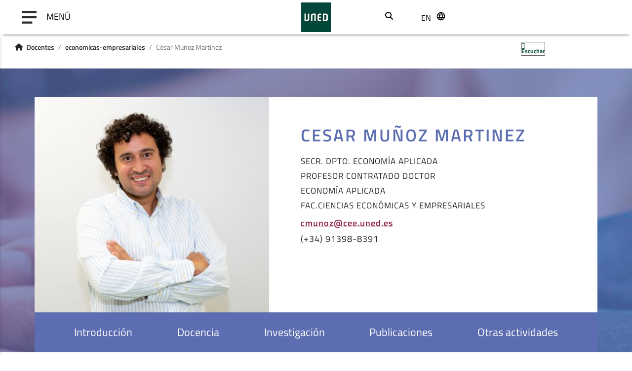

--- FILE ---
content_type: text/html;charset=UTF-8
request_url: https://www.uned.es/universidad/docentes/en/economicas-empresariales/cesar-munoz-martinez.html
body_size: 11285
content:



<!DOCTYPE html>
<html xml:lang="en" lang="en">


    <head>


    
    
	
    
    
    <title>César Muñoz Martínez</title>

    <meta charset="utf-8">
    <meta http-equiv="X-UA-Compatible" content="IE=edge">
    <meta name="viewport" content="width=device-width, initial-scale=1">
    <meta name="description" content="Son las keywords o palabras clave con las cuales los buscadores etiquetan una página y su contenido.<br/>UNED, docente, César Muñoz Martínez, docencia,investigación,publicaciones,proyectos">
    <meta name="keywords" content="UNED, docente, César Muñoz Martínez">
    
		<meta itemprop="name" content="cesar-munoz-martinez"/>
		<meta itemprop="description" content="Son las keywords o palabras clave con las cuales los buscadores etiquetan una página y su contenido.<br/>UNED, docente, César Muñoz Martínez, docencia,investigación,publicaciones,proyectos"/>
		
		<meta name="twitter:site" content="@UNED"/>
		<meta name="twitter:title" content="cesar-munoz-martinez"/>
		<meta name="twitter:description" content="Son las keywords o palabras clave con las cuales los buscadores etiquetan una página y su contenido.<br/>UNED, docente, César Muñoz Martínez, docencia,investigación,publicaciones,proyectos"/>
		<meta name="twitter:creator" content="Universidad Nacional de Educacion a Distancia"/>
		<meta name="twitter:image" content="/universidad/.resources/site-uned/webresources/img/logo_uned.gif"/>
		
		<meta property="og:title" content="cesar-munoz-martinez"/>
		<meta property="og:type" content="website"/>
		<meta property="og:url" content="https://www.uned.es/universidad/docentes/en/economicas-empresariales/cesar-munoz-martinez.html"/>
		<meta property="og:image" content="/universidad/.resources/site-uned/webresources/img/logo_uned.gif"/>
		<meta property="og:description" content="Son las keywords o palabras clave con las cuales los buscadores etiquetan una página y su contenido.<br/>UNED, docente, César Muñoz Martínez, docencia,investigación,publicaciones,proyectos"/>
		<meta property="og:site_name" content="Universidad Nacional de Educacion a Distancia"/>
		

    <script src="//cdn1.readspeaker.com/script/10872/webReader/webReader.js?pids=wr&dload=DocReader.AutoAdd" type="text/javascript" id="rs_req_Init"></script>
    <script>
        window.rsConf = {general: {usePost: true}};
        window.rsDocReaderConf = {lang: 'es_es', img_alt: 'Abrir este documento utilizando el ReadSpeaker docReader'};
    </script>

    <link rel="icon" href="/universidad/.resources/site-uned/webresources/img/favicon.png" sizes="32x32" type="image/png"/>
    
        <link rel="stylesheet" href="/universidad/docentes/.resources/site-docentes/webresources/css/bootstrap.min~2025-12-17-07-22-04-493~cache.css" media="all"/>
        <link rel="stylesheet" href="/universidad/docentes/.resources/site-docentes/webresources/css/contenidos~2025-12-17-07-22-04-543~cache.css" media="all"/>
        <link rel="stylesheet" href="/universidad/docentes/.resources/site-docentes/webresources/css/components~2025-12-17-07-22-04-905~cache.css" media="all"/>
        <link rel="stylesheet" href="/universidad/docentes/.resources/site-docentes/webresources/css/pages~2025-12-17-07-22-04-544~cache.css" media="all"/>
        <link rel="stylesheet" href="/universidad/docentes/.resources/site-docentes/webresources/css/unedmagnolia~2025-12-17-07-22-04-911~cache.css" media="all"/>
        <link rel="stylesheet" href="/universidad/docentes/.resources/site-uned/webresources/fontawesome/css/all.min~2025-12-17-07-22-06-057~cache.css" media="all"/>
        <link rel="stylesheet" href="/universidad/docentes/.resources/site-docentes/webresources/css/style2020~2025-12-17-07-22-04-564~cache.css" media="all"/>
        <link rel="stylesheet" href="/universidad/docentes/.resources/site-docentes/webresources/css/components2020~2025-12-17-07-22-04-544~cache.css" media="all"/>
        <link rel="stylesheet" href="/universidad/docentes/.resources/site-docentes/webresources/css/template~2025-12-17-07-22-04-544~cache.css" media="all"/>
        <link rel="stylesheet" href="/universidad/docentes/.resources/common-module/webresources/css/ckeditorCustomStyles~2025-12-17-07-22-03-440~cache.css" media="all"/>
    
        <script src="/universidad/docentes/.resources/site-docentes/webresources/js/jquery.min~2025-12-17-07-22-04-956~cache.js"></script>
        <script src="/universidad/docentes/.resources/site-docentes/webresources/js/bootstrap.min~2025-12-17-07-22-05-039~cache.js"></script>
        <script src="/universidad/docentes/.resources/site-docentes/webresources/js/renderBreadcrumbs~2025-12-17-07-22-05-039~cache.js"></script>
        <script src="/universidad/docentes/.resources/site-docentes/webresources/js/app~2025-12-17-07-22-05-078~cache.js"></script>
        <script src="/universidad/docentes/.resources/site-docentes/webresources/js/plegable~2025-12-17-07-22-05-039~cache.js"></script>
        <script src="/universidad/docentes/.resources/site-docentes/webresources/js/respimage.min~2025-12-17-07-22-05-041~cache.js"></script>
        <script src="/universidad/docentes/.resources/site-docentes/webresources/js/lazysizes.min~2025-12-17-07-22-05-039~cache.js"></script>



	
				<link rel="canonical" href="https://www.uned.es/universidad/docentes/en/economicas-empresariales/cesar-munoz-martinez.html" />
	 
					
    				<link rel="alternate" hreflang="en" href="https://www.uned.es/universidad/docentes/en/economicas-empresariales/cesar-munoz-martinez.html"/>
    				<link rel="alternate" hreflang="es" href="https://www.uned.es/universidad/docentes/economicas-empresariales/cesar-munoz-martinez.html"/>
	
	
	<link rel="alternate" hreflang="x-default" href="https://www.uned.es/universidad/docentes/economicas-empresariales/cesar-munoz-martinez.html"/>
	
	<script type="application/ld+json">
    {
      "@context":"https://schema.org",
      "@type":"Organization",
      "url":"https://www.uned.es",
      "sameAs":["https://www.facebook.com/UNED.ES","https://x.com/#!/uned","https://www.youtube.com/user/uned","https://www.linkedin.com/company/uned","https://www.instagram.com/uneduniv/","https://open.spotify.com/user/78tc4zjott52anemdliooqwc2","https://www.ivoox.com/escuchar-uned_nq_842_1.html"],
      "contactPoint":{ "@type":"ContactPoint","telephone":"+34 91 398 6000","contactType":"Customer Service","areaServed":"ES","email":"infouned@adm.uned.es"},
      "logo":"https://www.uned.es/universidad/dam/jcr:f1d31a72-ac37-4067-afce-ba126d6568c4",
      "image":"https://www.uned.es/universidad/dam/jcr:f1d31a72-ac37-4067-afce-ba126d6568c4",
      "name":"Universidad Nacional de Educación a Distancia (UNED)",
      "description":"Universidad Nacional de Educación a Distancia (UNED). Universidad pública española. Grados, posgrados, másteres, investigación, formación permanente, idiomas, microtítulos y grados combinados. Estudios universitarios online con tutorias presenciales en centros asociados por todo el mundo",
      "email":"infouned@adm.uned.es",
      "telephone":"+34 91 398 6000",
      "address":{"@type":"PostalAddress","streetAddress":"Calle Bravo Murillo 38","addressLocality":"Madrid","addressCountry":"ES","postalCode":"28015"}
    }
    </script>
	

      
    <script>
        $(function() {
            // Capturamos el idioma del navegador
            var languageNav = navigator.language.substring(0,2);
            if(!localStorage.getItem('languageNav')) {
                localStorage.setItem('languageNav', languageNav);
            }
            
                var languageTo = localStorage.getItem('languageNav');
                

                var currentLocale = 'en';
                var urlTo= $("a[lang="+languageTo+"]").attr("href");
                if(languageTo != currentLocale && urlTo){
                    window.location.href = $("a[lang="+languageTo+"]").attr("href");
                }
        });
    </script>
        <!-- Google Tag Manager -->
<script>(function(w,d,s,l,i){w[l]=w[l]||[];w[l].push({'gtm.start':
new Date().getTime(),event:'gtm.js'});var f=d.getElementsByTagName(s)[0],
j=d.createElement(s),dl=l!='dataLayer'?'&l='+l:'';j.async=true;j.src=
'https://www.googletagmanager.com/gtm.js?id='+i+dl;f.parentNode.insertBefore(j,f);
})(window,document,'script','dataLayer','GTM-MN4V7KH');</script>
<!-- End Google Tag Manager -->
    </head>

    <body>
    
        <!-- Google Tag Manager (noscript) -->
<noscript><iframe src="https://www.googletagmanager.com/ns.html?id=GTM-MN4V7KH"
title="Código de Google Tag Manager" height="0" width="0" style="display:none;visibility:hidden"></iframe></noscript>
<!-- End Google Tag Manager (noscript) -->



<header class="header-wrapper sticky-top">
    <div class="container-fluid d-flex align-items-center justify-content-center justify-content-lg-start">

    

	<nav class="navbar col-5">
	    <button class="navbar-toggler button-menu" type="button" data-toggle="collapse" data-target="#navbarToggleExternalContent" aria-controls="navbarToggleExternalContent" aria-expanded="false" aria-label="menu">
	      <span class="navbar-toggler-icon mr-3"></span>
	      <span class="navbar-toggler-text">MENÚ</span>
	    </button>
	    <div class="menu">
	      <ul>


    

    


    




      <li><a href="https://www.uned.es/universidad/inicio/en/" title="The UNED">The UNED</a></li>
        
    

    


    




      <li><a href="" title="Studies">Studies</a></li>
        
    

    


    




      <li><a href="" title="Internationalization">Internationalization</a></li>
        
    

    


    




      <li><a href="" title="Research">Research</a></li>
        
    

    


    




      <li><a href="https://www.uned.es/universidad/inicio/en/comunicacion.html" title="News &amp; Events">News &amp; Events</a></li>
        
    
	      </ul>
	    </div>
	    <div class="background-layer"></div>
	</nav>

      <div class="logo-img col-2 d-flex justify-content-center">







    <a href="" title="Logotipo UNED 50 aniversario">
        <img src="/universidad/.imaging/mte/site-docentes-theme/60x60/dam/recursos-corporativos/logotipos/genericos/Logo-UNED-30x30_Color.png/jcr:content/Logo-UNED-bajares.png" alt="Logotipo UNED 50 aniversario">
    </a>
      </div>
<div class="search col-1">
    <button class="btn-search" type="button" target-to-open="#search-bar" target-to-close="#top-menu li.social, #top-menu li.lang, #lang-dropdown" aria-label="Abrir buscador" style="margin-bottom:5px;"><i class="fas fa-search" aria-hidden="true"><span>Buscar</span></i></button>
</div>
<form role="search" action="https://www.google.es/search" method="get" name="googleForm" class="buscador_cab d-none" onsubmit="javascript:document.getElementById('q').value=document.getElementById('q').value + ' site:uned.es';">
    <div class="input-group">
        <button class="btn" type="submit" title="Buscar" aria-label="Buscador UNED">
            <i class="fas fa-search" aria-hidden="true" aria-label="Buscador UNED"></i>
        </button>
        <input title="Buscar" type="search" name="q" class="form-control cajabuscador" placeholder="" id="q" title="Buscador UNED">
        <input type="hidden" id="hl" name="hl" value="es">
        <input type="hidden" id="domains" name="domains" value="uned.es">
        <input type="hidden" id="num" name="num" value="10">
        <input type="hidden" id="ft" name="ft" value="i">
    </div>
</form>
      <div class="lang dropdown col-2 col-sm-1 col-md-1">
    
        <button type="button" class="dropdown__button" aria-label="seleccionar idioma">
            <span class="text">en</span>
            <span class="language-icon"></span>
        </button>
        <ul class="lang__list dropdown__item">
            <li class="lang__item"><span>en</span></li>

            
            <script>
                // Función para cambiar el idioma en el localStorage
                function changeLanguage(locale) {
                    localStorage.setItem('languageNav', locale);
                }
            </script>
	
			
                    <li class="lang__item"><a class="lang__link" hreflang="es" lang="es" onclick="changeLanguage('es')">es</a></li>
        </ul>
        
        <script>
                    
                // Idioma de la página actual 
                var currentLocale = 'en';
                
                // Idioma por defecto del site
                var fallbackLocale = 'es';
                
                $(".lang__link").each(function(index){                  
                    
                    // Si el idioma de la pagina actual no coincide con el idioma por defecto
                    if(currentLocale!=fallbackLocale){
                        
                        if(window.location.href.endsWith('/' + currentLocale)){
                            $(this).attr("href", window.location.href.replace('/'+currentLocale,$(this).attr("lang")==fallbackLocale?'/':'/'+$(this).attr("lang")+'/'));
                        
                        } else {
                            $(this).attr("href", window.location.href.replace('/'+currentLocale+'/',$(this).attr("lang")==fallbackLocale?'/':'/'+$(this).attr("lang")+'/'));
                        }
                    
                    } else {
                        
                        var urlPage = window.location.href.replace(window.location.protocol + "//" + window.location.host + '/universidad',"");
                        if(urlPage.endsWith('/' + fallbackLocale + '/') || urlPage.endsWith('/' + fallbackLocale)){
                            urlPage = urlPage.replace('/'+fallbackLocale+'/','').replace('/'+fallbackLocale,'');
                        
                        } else {
                            urlPage = urlPage.replace('/'+fallbackLocale+'/','/');
                        }
                                                
                        var urlSplit = urlPage.split('/');
                        var siteName = urlSplit[1];
                        
                        if(urlSplit.length <= 2) {
                            siteName = urlSplit[1].replace('.html', '');
                            urlPage = urlPage.replace('.html', '').replace(siteName, siteName + '/' + $(this).attr("lang") + '/');
                        
                        } else {
                            if(!urlPage.includes(siteName+"/"+$(this).attr('lang')) || (urlPage.includes(siteName+"/"+$(this).attr('lang')) && !urlPage.endsWith("/"+$(this).attr('lang')))){
                                urlPage = urlPage.replace(siteName, siteName + '/' + $(this).attr("lang"));
                            
                            }else{
                                urlPage=siteName + '/' + localStorage.getItem('languageNav');
                            }
                        }
                        
                        $(this).attr("href", window.location.protocol + "//" + window.location.host + '/universidad' + urlPage);
                    }                   
                });         
            
        </script>        
      </div>


    </div>

</header>
<!--<script src="https://ajax.googleapis.com/ajax/libs/jquery/3.5.1/jquery.min.js"></script>-->
  <script rel="preload" src="/universidad/.resources/site-uned/webresources/js/menu.js"></script>


<main class="rs-start-reading">

  <div class="row w-100 align-items-center">
      <div class="col-md-9 col-8 rs_skip">
<div class="container">
  <nav aria-label="breadcrumb">
    <ol class="breadcrumb">
    <li>
      <i class="fas fa-home mr-2"></i>
    </li>

                <li class="breadcrumb-item"><a href="https://www.uned.es/universidad/en/docentes.html">Docentes</a></li>



                <li class="breadcrumb-item"><a href="https://www.uned.es/universidad/en/docentes/economicas-empresariales.html">economicas-empresariales</a></li>


      <li class="breadcrumb-item active"><span title="César Muñoz Martínez">César Muñoz Martínez</span></li>
      
	
    </ol>
  </nav>
</div>

<script>
	
	var jsonObject = {"@context":"https://schema.org","@type":"BreadcrumbList","itemListElement":[
		{ "@type": "ListItem", "position": 1, "name": "Docentes", "item": "https://www.uned.es/universidad/en/docentes.html" },
		{ "@type": "ListItem", "position": 2, "name": "economicas-empresariales", "item": "https://www.uned.es/universidad/en/docentes/economicas-empresariales.html" },
		{ "@type": "ListItem", "position": 3, "name": "César Muñoz Martínez", "item": "https://www.uned.es/universidad/docentes/en/economicas-empresariales/cesar-munoz-martinez.html" },
	]};
		
	snippet = JSON.stringify(jsonObject);
	var scriptObject = document.createElement("script");
	scriptObject.type = "application/ld+json";
	scriptObject.innerHTML = snippet;					
	$("head").append(scriptObject);
	
</script>
      </div>
      <div class="col-md-3 col-4">
   <div id="readspeaker_button12" class="rs_skip rsbtn rs_preserve">

       <a rel="nofollow" class="rsbtn_play" title="Escucha esta página utilizando ReadSpeaker webReader" href="https://app-eu.readspeaker.com/cgi-bin/rsent?customerid=10872&lang=es_es&readclass=rs-start-reading&url=">
           <span class="rsbtn_left rsimg rspart">
               <span class="rsbtn_text">
                   <span>Escuchar</span>
               </span>
           </span>
           <span class="rsbtn_right rsimg rsplay rspart"></span>
       </a>

    </div>
    
<style>
/* Fixes the breaking player */
#readspeaker_button12.rsexpanded {
  min-width: 375px;
}

/* Fixes the large toggle button */
#readspeaker_button12.rsbtn.mega_toggle .rsbtn_tooltoggle {
  height: 28px;
}

/* this CSS rule to make the listen button keep the correct width: */
#readspeaker_button12 {
  min-width: 165px;
}

/* Fixes the dropdown overflow */
#readspeaker_button12 .rsbtn_toolpanel.vertical {
  right: 138px;
}
</style>
      </div>
  </div>


    

  <div class="container-fluid">
    <div class="row">    
      <!-- TITULO EQUIPO DOCENTE CON IMAGEN -->
      <div class="title-infoImg col-12 mb-4 p-0" id="titulo">

	

	

	

  <img src="/universidad/.resources/site-docentes/webresources/img/33679978.jpeg" alt="fondo titulo" />
  <div class="title-info--group">
    <div class="title-info--groupSub row">
        <div class="col-12 col-sm-5 col-lg-5 p-0">
          <div class="title-info--img">
              <img src="/universidad/.imaging/mte/site-docentes-theme/483x400/dam/docente/economicas-empresariales/CESAR-MUNOZ-MARTINEZ.jpg/jcr:content/CESAR-MUNOZ-MARTINEZ.jpg" alt="CESAR MUÑOZ MARTINEZ" title="CESAR MUÑOZ MARTINEZ"/>
          </div>
        </div>
      <div class="title-info--links">
        <nav class="navbar navbar-expand-lg navbar-dark bg-dark">
          <button class="navbar-toggler" type="button" data-toggle="collapse" data-target="#navbarSupportedContent" aria-controls="navbarSupportedContent" aria-expanded="false" aria-label="Toggle navigation">
            <span class="navbar-toggler-icon"></span>
          </button>
          <div id="navbarSupportedContent" class="collapse navbar-collapse">
            <ul>
              <li>                
                <a href="#introduccion" aria-label="Enlace de ancla a introducción" title="Enlace de ancla a introducción" rel="tag">Introducción</a>
              </li>
              <li>
                <a href="#docencia" aria-label="Enlace de ancla a docencia" title="Enlace de ancla a docencia" rel="tag">Docencia</a>
              </li>
              <li>
                <a href="#investigacion" aria-label="Enlace de ancla a investigación" title="Enlace de ancla a investigación" rel="tag">Investigación</a>
              </li>
              <li>
                <a href="#publicaciones" aria-label="Enlace de ancla a publicaciones" title="Enlace de ancla a publicaciones" rel="tag">Publicaciones</a>
              </li>
              <li>
                <a href="#otras" aria-label="Enlace de ancla a otras actividades" title="Enlace de ancla a otras actividades" rel="tag">Otras actividades</a>
              </li>
            </ul>
          </div>
        </nav>
      </div>
        <div class="col-12 col-sm-7 col-lg-7 p-0">
        <div class="title-info--text">
            <h2 class="com-title docente-name">CESAR MUÑOZ MARTINEZ</h2>
              <p class="title-info--item docente-info--item">SECR. DPTO. ECONOMÍA APLICADA</p>
            <p class="title-info--item docente-info--item">PROFESOR CONTRATADO DOCTOR</p>
            <p class="title-info--item docente-info--item">ECONOMÍA APLICADA</p>
            <p class="title-info--item docente-info--item">FAC.CIENCIAS ECONÓMICAS Y EMPRESARIALES</p>
          <div class="title-info--contacto docente-info--contacto">
              <p class="title-info--item">
                <a href="mailto:cmunoz@cee.uned.es" tabindex="0" aria-label="Enviar email al docente" title="Enviar email al docente" rel="external">cmunoz@cee.uned.es</a>
              </p>
              <p class="title-info--item">(+34) 91398-8391</p>

          </div>
        </div>
      </div>
    </div>
  </div>

    <div class="list-elem-sub">
      <div class="list-elem--col">
        <ul>
        </ul>
      </div>
    </div>
      </div>
    </div>
  </div>

  <div class="container">
    <div class="row">
      <!-- TEXTO CON TITULOS -->
      <div class="int-text col-12" id="introduccion">

	
	
	
	  <div class="text-item text-justify">
	    <h3 class="text-title">Academic Information</h3>
	    <p>.</p>

	  </div>

	
	
	
	  <div class="text-item text-justify">
	    <h3 class="text-title">Academic positions held</h3>
	    <p>.</p>

	  </div>	

	
	
	
	  <div class="text-item text-justify">
	    <h3 class="text-title">Research activity</h3>
	    <p>.</p>

	  </div>	


	
	
	
	  <div class="text-item text-justify">
	    <h3 class="text-title">Educational management experience</h3>
	    <p>.</p>

	  </div>	
      </div>
    </div>
  </div>

  <div class="container-fluid">
    <div class="row">
      <!-- LISTADO DOCENCIA -->
      <div class="col-12 col-md-12 list-asig mb-4 mt-4" id="docencia">


						
			
		



<div class="row list-asig-sub--row">
  <div class="list-asig--row col-10 col-lg-6">
    <h3 class="com-title" id="docencia">Teaching</h3>

	
	



  		<div id="docentesApp">
	
    
      	<h4 class="list-asig--title">Asignaturas de Grado:</h4>
          <ul>
            <li>61014080 - <a href="https://www.uned.es/universidad/inicio/estudios/grados/cursos/2026/titulacion/asignatura?codAsignatura=61014080" title="Asignatura ECONOMÍA Y ESTRATEGIA MEDIOAMBIENTAL">ECONOMÍA Y ESTRATEGIA MEDIOAMBIENTAL</a></li>
          </ul>
          <ul>
            <li>65014071 - <a href="https://www.uned.es/universidad/inicio/estudios/grados/cursos/2026/titulacion/asignatura?codAsignatura=65014071" title="Asignatura MECANISMOS FINANCIEROS DE LA UNIÓN EUROPEA">MECANISMOS FINANCIEROS DE LA UNIÓN EUROPEA</a></li>
          </ul>
          <ul>
            <li>65014013 - <a href="https://www.uned.es/universidad/inicio/estudios/grados/cursos/2026/titulacion/asignatura?codAsignatura=65014013" title="Asignatura TRABAJO  FIN DE GRADO (ECONOMÍA)">TRABAJO  FIN DE GRADO (ECONOMÍA)</a></li>
          </ul>
          <ul>
            <li>65011061 - <a href="https://www.uned.es/universidad/inicio/estudios/grados/cursos/2026/titulacion/asignatura?codAsignatura=65011061" title="Asignatura FUNDAMENTOS DE LA UNIÓN EUROPEA">FUNDAMENTOS DE LA UNIÓN EUROPEA</a></li>
          </ul>
          <ul>
            <li>6501309- - <a href="https://www.uned.es/universidad/inicio/estudios/grados/cursos/2026/titulacion/asignatura?codAsignatura=6501309-" title="Asignatura ECONOMÍA INTERNACIONAL">ECONOMÍA INTERNACIONAL</a></li>
          </ul>
          <ul>
            <li>65031098 - <a href="https://www.uned.es/universidad/inicio/estudios/grados/cursos/2026/titulacion/asignatura?codAsignatura=65031098" title="Asignatura INTRODUCCIÓN A LA ECONOMÍA INTERNACIONAL DEL TURISMO">INTRODUCCIÓN A LA ECONOMÍA INTERNACIONAL DEL TURISMO</a></li>
          </ul>
          <ul>
            <li>65012043 - <a href="https://www.uned.es/universidad/inicio/estudios/grados/cursos/2026/titulacion/asignatura?codAsignatura=65012043" title="Asignatura ORGANISMOS ECONÓMICOS INTERNACIONALES">ORGANISMOS ECONÓMICOS INTERNACIONALES</a></li>
          </ul>
          <ul>
            <li>65024141 - <a href="https://www.uned.es/universidad/inicio/estudios/grados/cursos/2026/titulacion/asignatura?codAsignatura=65024141" title="Asignatura ESTRATEGIA MEDIOAMBIENTAL Y DESARROLLO SOSTENIBLE: ESTUDIO DE CASOS">ESTRATEGIA MEDIOAMBIENTAL Y DESARROLLO SOSTENIBLE: ESTUDIO DE CASOS</a></li>
          </ul>
    
      	<h4 class="list-asig--title">Asignaturas de Máster:</h4>
        <ul>
            <li>25501084 - <a href="https://www.uned.es/universidad/inicio/estudios/masteres/cursos/2026/titulacion/asignatura?codAsignatura=25501084" title="Asignatura TRABAJO DE FIN DE MASTER">TRABAJO DE FIN DE MASTER</a></li>
          </ul>
        <ul>
            <li>25503075 - <a href="https://www.uned.es/universidad/inicio/estudios/masteres/cursos/2026/titulacion/asignatura?codAsignatura=25503075" title="Asignatura TRABAJO FIN DE MÁSTER EN INVESTIGACIÓN EN ECONOMÍA">TRABAJO FIN DE MÁSTER EN INVESTIGACIÓN EN ECONOMÍA</a></li>
          </ul>
        <ul>
            <li>26600078 - <a href="https://www.uned.es/universidad/inicio/estudios/masteres/cursos/2026/titulacion/asignatura?codAsignatura=26600078" title="Asignatura TRANSPORTATION AND GROWTH IN E.U">TRANSPORTATION AND GROWTH IN E.U</a></li>
          </ul>
    
    
      	<h4 class="list-asig--title">Programas de Doctorado:</h4>
          <ul>
            <li>9616 - <a href="https://www.uned.es/universidad/facultades/escueladoctorado/programas-de-doctorado/doctorado-en-union-europea" title="Programa PROGRAMA DE DOCTORADO EN UNIÓN EUROPEA">PROGRAMA DE DOCTORADO EN UNIÓN EUROPEA</a></li>
          </ul>
          <ul>
            <li>9605 - <a href="https://www.uned.es/universidad/facultades/escueladoctorado/programas-de-doctorado/doctorado-en-economia-y-empresa" title="Programa PROGRAMA DE DOCTORADO EN ECONOMÍA Y EMPRESA">PROGRAMA DE DOCTORADO EN ECONOMÍA Y EMPRESA</a></li>
          </ul>
    
  </div>
  </div>
  <div class="list-asig--img col-12 col-lg-6">

    

	

    <div class="img-left  imageComponent component-img-size">
			<img src="/universidad/.imaging/default/dam/recursos-corporativos/personas-genericas/002-Docencia.jpg/jcr:content.jpg" alt="Docencia" title="Docencia">
    </div>
  </div>
  


      <div class="info-item">        
        <h3 class="com-title" id="tramosDocencia">N.º de tramos reconocidos de evaluación docente</h3>
        <span>2</span>
        <div class="info-item--bg"></div>
      </div>
</div>
      </div>
    </div>
  </div>

  <div class="container">
    <div class="row">
      <!-- LISTADO DOS ELEMENTOS -->
      <div class="col-12 list-elem mb-4 mt-4">



		



<h3 class="com-title" id="investigacion">INVESTIGACIÓN</h3>
<div class="list-elem-sub">
	<div class="col-md-6 col-sm-12">
		
			
			
			    <div class="list-elem--col">
				    <ul>
				    	<li class="list-elem--item">
				    		<span>
				    			<a style="color:black;font-family:'Titillium Bold';" href="https://portalcientifico.uned.es/investigadores/184889/detalle" class="d-flex align-items-center" target="_blank">						        
						        	Página personal del portal científico
						    	</a>
						    </span>				    				
				    	</li>
				    </ul>			    
				</div>
		

	</div>
	
	<div class="col-md-6 col-sm-12">

	</div>
</div>



	<div class="info-item">
		<h3 class="com-title" id="tramosInvestigacion">N.º de tramos reconocidos de actividad investigadora</h3>
		<span>1</span>
		<div class="info-item--bg"></div>
	</div>
      </div>
        
      <!-- TRANSFERENCIA -->
      <div class="col-12 position-relative transferencia">
        <div class="info-item">



		




        </div>
      </div>
      <!-- LISTADO DOS COLUMNAS -->
      <div class="col-12 list-2 mb-4 mt-4">

    


    	<h3 class="com-title" id="publicaciones"> Publications</h3>
  	<ul>

	
	
	
  	<li class="list-2--item">
    	<span>PUBLICATIONS IN MAGAZINES</span>
    	<span>PUBLICACIONES DESTACADAS:</p>

<p style="text-align:justify">Mu&ntilde;oz Mart&iacute;nez, C., Roger-Monzo, V., &amp; Castell&oacute;-Sirvent, F. (2025). Generative AI and critical thinking in online higher education: challenges and opportunities. [IA generativa y pensamiento cr&iacute;tico en la educaci&oacute;n universitaria a distancia: desaf&iacute;os y oportunidades]. <em>RIED-Revista Iberoamericana de Educaci&oacute;n a Distancia</em>, 28(2), 233- 273. https://doi.org/10.5944/ried.28.2.43556</p>

<p style="text-align:justify">Mu&ntilde;oz, C.; &Aacute;lvarez, A.; Ba&ntilde;os, J. (2023).&nbsp;Modelling the effect of weather on tourism: does it vary across seasons?&nbsp;<em>Tourism Geographies</em>, 2023, vol. 25, no 1, p. 265-286.&nbsp;<a href="https://doi.org/10.1080/14616688.2020.1868019" target="_blank">https://e-spacio.uned.es/fez/eserv/bibliuned:DptoEA-FECO-Articulos-Cmunoz-0001/Munoz_Martinez_Cesar_Modelling_the_efect_of_w.pdf</a></p>

<p style="text-align:justify">Camis&oacute;n, C. <em>et. al</em>., (2016): The importance of internal resources and capabilities and destination resources to explain firm competitive position in the spanish tourism industry.&nbsp;<em>International Journal of Tourism Research</em>, 18 (4), 341-346.&nbsp;<a href="https://doi.org/10.1002/jtr.2053" target="_blank">https://repositorio.comillas.edu/rest/bitstreams/76189/retrieve</a></p>

<p style="text-align:justify">L&oacute;pez, A. J.; Beato, M.; Mu&ntilde;oz , C., &amp; Corti&ntilde;as; P. G. (2022). Empirical Analysis of Ethical Principles Applied to Different AI Uses Cases. <em>International Journal of Interactive Multimedia &amp; Artificial Intelligence</em>, 7(7).&nbsp;<a href="https://doi.org/10.9781/ijimai.2022.11.006" target="_blank">https://doi.org/10.9781/ijimai.2022.11.006</a></p>

<p style="text-align:justify">Mu&ntilde;oz, C. (2018). El modelo pol&iacute;tico territorial como factor explicativo del desarrollo acelerado de la Alta Velocidad en Espa&ntilde;a: revisi&oacute;n y propuesta metodol&oacute;gica&rdquo;, <em>Bolet&iacute;n de la Asociaci&oacute;n de Ge&oacute;grafos Espa&ntilde;oles</em>, 77, 111-147.&nbsp;<a href="https://doi.org/10.21138/bage.2536">https://doi.org/10.21138/bage.2536</a></p>

<p style="text-align:justify">Mu&ntilde;oz, C. (2018). Nuevos instrumentos de financiaci&oacute;n para la pol&iacute;tica com&uacute;n de infraestructuras de transporte: &iquest;una alternativa al sistema de subvenciones tradicional?&nbsp;<em>Revista General de Derecho Europeo</em>, (45), 299-328.&nbsp;<a href="https://e-spacio.uned.es/fez/view/bibliuned:DptoEA-FECO-Articulos-Cmunoz-0005">https://e-spacio.uned.es/fez/view/bibliuned:DptoEA-FECO-Articulos-Cmunoz-0005</a></p>

<p><a href="https://portalcientifico.uned.es/investigadores/184889/publicaciones">M&aacute;s detalle en Perfil Investigador</a></p>
</span>
  	</li>

	
	
	
  	<li class="list-2--item">
    	<span>PUBLICATIONS AT CONFERENCES</span>
    	<span>PRINCIPALES COMUNICACIONES:</p>

<table cellspacing="0" class="Table" style="border-collapse:collapse; border:none; margin-left:-31px; width:699px">
	<tbody>
		<tr>
			<td style="background-color:white; border-bottom:2px solid black; border-left:2px solid black; border-right:2px solid black; border-top:2px solid black; height:87px; width:699px">
			<ul>
				<li style="text-align:justify">Mu&ntilde;oz, C. El espacio &uacute;nico europeo de transportes: por una pol&iacute;tica de transportes competitiva y sostenible. En: <em>The Society for the Advancement of Socio Economics, 26th Annual Conference: The institutional foundations of capitalism</em>. Chicago: The University of Chicago, 2014.</li>
			</ul>
			</td>
		</tr>
	</tbody>
</table>

<table cellspacing="0" class="Table" style="border-collapse:collapse; border:none; margin-left:-31px; width:699px">
	<tbody>
		<tr>
			<td style="background-color:white; border-bottom:2px solid black; border-left:2px solid black; border-right:2px solid black; border-top:2px solid black; height:87px; width:699px">
			<ul>
				<li style="text-align:justify">Mu&ntilde;oz, C. La evaluaci&oacute;n econ&oacute;mica de las l&iacute;neas de alta velocidad ferroviaria: perspectivas y metodolog&iacute;as. En: <em>The Society for the Advancement of Socio Economics, 28th Annual Conference: Moral economies, economic moralities.</em> Berkeley: The University of California, Berkeley, 2016.</li>
			</ul>
			</td>
		</tr>
	</tbody>
</table>
</span>
  	</li>
  	</ul>
      </div>
      <!-- LISTADO CON IMAGEN -->
      <div class="col-12 list-img mb-4 mt-4">

	
		
		
	  	<div class="row">
		    <div class="col-12 col-md-5 p-0">
		      <div class="list-img--img">

    

	

    <div class="img-left  imageComponent component-img-size">
			<img src="/universidad/.imaging/default/dam/recursos-corporativos/personas-genericas/Banner-Comunicación-UNED.jpg/jcr:content.jpg" alt="Otros" title="Otros">
    </div>
		      </div>
		    </div>
	    	<div class="list-img--bg"></div>
		    <div class="col-12 col-md-7 p-0">
		      <div class="list-img--text">
		          <h3 class="com-title" id="otras">Other activities</h3>

	
	
	
        <span class="list-img--item">Summer courses</span>        
	    <span><p>Specific information about summer courses</p>
</span>






		      </div>
		    </div>
	  	</div>
      </div>
    </div>
  </div>
</main>
            

<footer  class="contenedorpie">

    <div class="footer-wrapper--gray pt-4 pb-4">
        <div class="container-fluid">

    

	
	
	
	      <div class="row mx-0" style="margin-left:0px">
	                <div class="col-lg-3 col-md-6 col-sm-12">

    


    <div class="list-link">
        <span class="list-link__title d-none d-md-block">The UNED</span>
        <ul >



    <li class="list-item">
    

	
	

	
	

    



	
	<span class="link-container link-container-enlace">
	
	
        
            <a class="comp-link" aria-label="B.I.C.I." href="https://www.uned.es/universidad/inicio/en/unidad/bici.html" title="B.I.C.I."  target="_self"  rel="empty" >
                B.I.C.I.

            </a>
            <i class="bi bi-arrow-right"></i>
	</span>
</li>
    <li class="list-item">
    

	
	

	
	




	
	<span class="link-container link-container-enlace">
	
	
        
            <a class="comp-link" aria-label="FUNED" href="https://www.fundacion.uned.es/" title="FUNED"  target="_self"  rel="empty" >
                FUNED

            </a>
            <i class="bi bi-arrow-right"></i>
	</span>
</li>
    <li class="list-item">
    

	
	

	
	

    



	
	<span class="link-container link-container-enlace">
	
	
        
            <a class="comp-link" aria-label="CEMAV" href="https://www.uned.es/universidad/inicio/en/unidad/unedmedia.html" title="CEMAV"  target="_self"  rel="empty" >
                CEMAV

            </a>
            <i class="bi bi-arrow-right"></i>
	</span>
</li>
    <li class="list-item">
    

	
	

	
	

    



	
	<span class="link-container link-container-enlace">
	
	
        
            <a class="comp-link" aria-label="IUED" href="https://www.uned.es/universidad/inicio/en/unidad/IUED.html" title="IUED"  target="_self"  rel="empty" >
                IUED

            </a>
            <i class="bi bi-arrow-right"></i>
	</span>
</li>
    <li class="list-item">
    

	
	

	
	

    



	
	<span class="link-container link-container-enlace">
	
	
        
            <a class="comp-link" aria-label="Contractor profile" href="https://www.uned.es/universidad/inicio/en/institucional/gerencia/vicegerencias/gestion-economica/gestion-contratacion/perfil-contratante.html" title="Contractor profile"  target="_self"  rel="empty" >
                Contractor profile

            </a>
            <i class="bi bi-arrow-right"></i>
	</span>
</li>
        </ul>
    </div>
	                </div>
	                <div class="col-lg-3 col-md-6 col-sm-12">

    


    <div class="list-link">
        <span class="list-link__title d-none d-md-block">Student services</span>
        <ul >



    <li class="list-item">
    

	
	

	
	

    



	
	<span class="link-container link-container-enlace">
	
	
        
            <a class="comp-link" aria-label="Academic calendar" href="https://www.uned.es/universidad/inicio/en/estudiantes/calendario-academico-administrativo.html" title="Academic calendar"  target="_self"  rel="empty" >
                Academic calendar

            </a>
            <i class="bi bi-arrow-right"></i>
	</span>
</li>
    <li class="list-item">
    

	
	

	
	

    



	
	<span class="link-container link-container-enlace">
	
	
        
            <a class="comp-link" aria-label="Attention to the student" href="https://www.uned.es/universidad/inicio/en/atencion-estudiante.html" title="Attention to the student"  target="_self"  rel="empty" >
                Attention to the student

            </a>
            <i class="bi bi-arrow-right"></i>
	</span>
</li>
    <li class="list-item">
    

	
	

	
	

    



	
	<span class="link-container link-container-enlace">
	
	
        
            <a class="comp-link" aria-label="Disability" href="https://www.uned.es/universidad/inicio/en/unidad/unidis.html" title="Disability"  target="_self"  rel="empty" >
                Disability

            </a>
            <i class="bi bi-arrow-right"></i>
	</span>
</li>
    <li class="list-item">
    

	
	

	
	




	
	<span class="link-container link-container-enlace">
	
	
        
            <a class="comp-link" aria-label="Orientation and employment" href="https://coie-server.uned.es/" title="Orientation and employment"  target="_self"  rel="empty" >
                Orientation and employment

            </a>
            <i class="bi bi-arrow-right"></i>
	</span>
</li>
    <li class="list-item">
    

	
	

	
	

    



	
	<span class="link-container link-container-enlace">
	
	
        
            <a class="comp-link" aria-label="Intership office" href="https://www.uned.es/universidad/inicio/en/estudios/oficina-practicas.html" title="Intership office"  target="_self"  rel="empty" >
                Intership office

            </a>
            <i class="bi bi-arrow-right"></i>
	</span>
</li>
    <li class="list-item">
    

	
	

	
	




	
	<span class="link-container link-container-enlace">
	
	
        
            <a class="comp-link" aria-label="UNED repository" href="https://contenidosdigitales.uned.es/fezUNED/" title="UNED repository"  target="_self"  rel="empty" >
                UNED repository

            </a>
            <i class="bi bi-arrow-right"></i>
	</span>
</li>
    <li class="list-item">
    

	
	

	
	

    



	
	<span class="link-container link-container-enlace">
	
	
        
            <a class="comp-link" aria-label="Complaints and suggestions" href="https://www.uned.es/universidad/inicio/en/informacion/quejassugerencias.html" title="Complaints and suggestions"  target="_self"  rel="empty" >
                Complaints and suggestions

            </a>
            <i class="bi bi-arrow-right"></i>
	</span>
</li>
    <li class="list-item">
    

	
	

	
	

    



	
	<span class="link-container link-container-enlace">
	
	
        
            <a class="comp-link" aria-label="College advocate" href="https://www.uned.es/universidad/inicio/en/unidad/defensor-universitario.html" title="College advocate"  target="_self"  rel="empty" >
                College advocate

            </a>
            <i class="bi bi-arrow-right"></i>
	</span>
</li>
        </ul>
    </div>
	                </div>
	                <div class="col-lg-3 col-md-6 col-sm-12">

    


    <div class="list-link">
        <span class="list-link__title d-none d-md-block">Education and Culture</span>
        <ul >



    <li class="list-item">
    

	
	

	
	

    



	
	<span class="link-container link-container-enlace">
	
	
        
            <a class="comp-link" aria-label="Culture and Sport" href="https://www.uned.es/universidad/inicio/en/unidad/cultura-deporte.html" title="Culture and Sport"  target="_self"  rel="empty" >
                Culture and Sport

            </a>
            <i class="bi bi-arrow-right"></i>
	</span>
</li>
    <li class="list-item">
    

	
	

	
	




	
	<span class="link-container link-container-enlace">
	
	
        
            <a class="comp-link" aria-label="Virtual library" href="https://www.librosuned.com/" title="Virtual library"  target="_self"  rel="empty" >
                Virtual library

            </a>
            <i class="bi bi-arrow-right"></i>
	</span>
</li>
    <li class="list-item">
    

	
	

	
	

    



	
	<span class="link-container link-container-enlace">
	
	
        
            <a class="comp-link" aria-label="UNED editorial" href="https://www.uned.es/universidad/inicio/en/unidad/editorial.html" title="UNED editorial"  target="_self"  rel="empty" >
                UNED editorial

            </a>
            <i class="bi bi-arrow-right"></i>
	</span>
</li>
    <li class="list-item">
    

	
	

	
	




	
	<span class="link-container link-container-enlace">
	
	
        
            <a class="comp-link" aria-label="Alumni" href="https://alumni.uned.es/" title="Alumni"  target="_self"  rel="empty" >
                Alumni

            </a>
            <i class="bi bi-arrow-right"></i>
	</span>
</li>
        </ul>
    </div>
	                </div>
	                <div class="col-lg-3 col-md-6 col-sm-12">

    

	




	
        <div class="patrocinado d-flex justify-content-center">
            <a href="https://www.ciencia.gob.es/"  target="_blank" title="Web Ministerio de Ciencia, Innovación y Universidades" rel="empty">
						<img src="/universidad/.imaging/default/dam/recursos-corporativos/logotipos/logo_MECD.GIF/jcr:content.JPG" alt="Acceso a la web Ministerio de Ciencia, Innovación y Universidades" title="Web Ministerio de Ciencia, Innovación y Universidades">
            </a>
        </div>

    

	




	
        <div class="patrocinado d-flex justify-content-center">
            <a href="https://portal.uned.es/portal/page?_pageid=93,1376452,93_20553130&amp;_dad=portal&amp;_schema=PORTAL"  target="_self" title="Información Fondos FEDER" rel="empty">
						<img src="/universidad/.imaging/default/dam/recursos-corporativos/logotipos/feder.gif/jcr:content.gif" alt="Información Fondo Europeo de Desarrollo Regional" title="Información Fondos FEDER">
            </a>
        </div>

    

	




	
        <div class="patrocinado d-flex justify-content-center">
            <a href="https://www.universia.net/es/home.html"  target="_self" title="Acceso a la web de Universia España" rel="empty">
						<img src="/universidad/.imaging/default/dam/recursos-corporativos/logotipos/universia.gif/jcr:content.gif" alt="Acceso a la web de Universia España" title="Acceso a la web de Universia España">
            </a>
        </div>

    

	

    



	
        <div class="patrocinado d-flex justify-content-center">
            <a href="https://www.uned.es/universidad/inicio/en/comunicacion/sello-calidad-e-xcellence.html"  target="_self" title="European Association of Distance Teaching Universities (EADTU)" rel="empty">
						<img src="/universidad/.imaging/default/dam/recursos-corporativos/logotipos/excelenciaUNED.png/jcr:content.png" alt="Acceso a EADTU" title="European Association of Distance Teaching Universities (EADTU)">
            </a>
        </div>
	                </div>
	
	
	        </div>

        </div>
    </div>
    <div class="footer-wrapper--black">

    


    <ul class="list-inline rss">
	        <li class="list-inline-item mr-1">
	            <a class="link" id="64283b29-744d-4262-b2f9-eddbd61a5206-Facebook" aria-label="link Facebook" href="https://www.facebook.com/UNED.ES" title="Facebook"  target="_blank">
	              <i aria-hidden="true" class="fab fa-facebook-square fa-2x"></i>
	            </a>
	        </li>
	        <li class="list-inline-item mr-1">
	            <a class="link" id="64283b29-744d-4262-b2f9-eddbd61a5206-Twitter" aria-label="link Twitter" href="https://twitter.com/#!/uned" title="Twitter"  target="_blank">
	              <i aria-hidden="true" class="fa-brands fa-square-x-twitter fa-2x"></i>
	            </a>
	        </li>
	        <li class="list-inline-item mr-1">
	            <a class="link" id="64283b29-744d-4262-b2f9-eddbd61a5206-Youtube" aria-label="link Youtube" href="https://www.youtube.com/user/uned?gl=ES&amp;hl=es" title="Youtube"  target="_blank">
	              <i aria-hidden="true" class="fab fa-youtube-square fa-2x"></i>
	            </a>
	        </li>
	        <li class="list-inline-item mr-1">
	            <a class="link" id="64283b29-744d-4262-b2f9-eddbd61a5206-LinkedIn" aria-label="link LinkedIn" href="https://www.linkedin.com/company/uned" title="LinkedIn"  target="_blank">
	              <i aria-hidden="true" class="fab fa-linkedin fa-2x"></i>
	            </a>
	        </li>
	        <li class="list-inline-item mr-1">
	            <a class="link" id="64283b29-744d-4262-b2f9-eddbd61a5206-Instagram" aria-label="link Instagram" href="https://www.instagram.com/uneduniv/?hl=es" title="Instagram"  target="_blank">
	              <i aria-hidden="true" class="fab fa-instagram fa-2x"></i>
	            </a>
	        </li>
    </ul>
    


    <div class="footer-wrapper--darkgray">

    

	
	
	
	
	
	

    <div class="list-link">
        <ul class="list-unstyled">






    <li class="list-item font14" role="listitem">
    

	
	

	
	

    



	
	<span class="link-container link-container-enlace">
	
	
        
            <a class="comp-link" aria-label="Contact" href="https://www.uned.es/universidad/inicio/en/informacion.html" title="Contact"  target="_self"  rel="empty" >
                Contact

            </a>
            <i class="bi bi-arrow-right"></i>
	</span>
 </li>





    <li class="list-item font14" role="listitem">
    

	
	

	
	

    



	
	<span class="link-container link-container-enlace">
	
	
        
            <a class="comp-link" aria-label="Accesibility" href="https://www.uned.es/universidad/inicio/en/accesibilidad.html" title="Accesibility"  target="_self"  rel="empty" >
                Accesibility

            </a>
            <i class="bi bi-arrow-right"></i>
	</span>
 </li>





    <li class="list-item font14" role="listitem">
    

	
	

	
	



    
	
    




	
	<span class="link-container link-container-enlace">
	
	
        
            <a class="comp-link" aria-label="Privacy polity (PDF, 169 KB)" href="/universidad/dam/recursos-corporativos/pdf/politica-privacidad.pdf" title="Privacy polity (PDF, 169 KB)"  target="_self"  rel="empty" >
                Privacy polity (PDF, 169 KB)

            </a>
            <i class="bi bi-arrow-right"></i>
	</span>
 </li>





    <li class="list-item font14" role="listitem">
    

	
	

	
	



    
	
    




	
	<span class="link-container link-container-enlace">
	
	
        
            <a class="comp-link" aria-label="Legal Note (PDF, 30 KB)" href="/universidad/dam/recursos-corporativos/pdf/aviso-legal-uned.pdf" title="Legal Note (PDF, 30 KB)"  target="_self"  rel="empty" >
                Legal Note (PDF, 30 KB)

            </a>
            <i class="bi bi-arrow-right"></i>
	</span>
 </li>





    <li class="list-item font14" role="listitem">
    

	
	

	
	

    



	
	<span class="link-container link-container-enlace">
	
	
        
            <a class="comp-link" aria-label="Cookies polity" href="https://www.uned.es/universidad/inicio/en/informacion-cookies.html" title="Cookies polity"  target="_self"  rel="empty" >
                Cookies polity

            </a>
            <i class="bi bi-arrow-right"></i>
	</span>
 </li>

        </ul>
    </div>
      
    </div>
    <div id="copyright">© 2024 UNED. ALL RIGHTS RESERVED</div>
    <div class="footer-wrapper--back">

    

	
    
        <span class='footer-title'>Contact</span >

    

    <div class="container">
        <div class="atencion row">

    

	
	
	<div class="col-md-6">   
        <span class="font-weight-bold">CAU - IT incidents support</span>
        <p>Students: <a href="https://www.uned.es/universidad/inicio/cau/formulario-contacto.html">Access to the Web Form</a><br />
Telephone number: 91 398 88 01<br />
Schedule: from 9 to 20 h. from Monday to Friday&nbsp;(except&nbsp;national holidays)</p>

    </div>

    

	
	
	<div class="col-md-6">   
        <span class="font-weight-bold">GENERAL INFORMATION</span>
        <p>Tel.: 91 398 66 36. From Monday to<br />
Thursday&nbsp;from 9:00 to 14:00h and from 16:00<br />
to 18:00h. Friday from&nbsp;9:00 to 14:00h.</p>

    </div>

    

	
	
	<div class="col-md-6">   
        <span class="font-weight-bold">FACE TO FACE ATTENTION</span>
        <p>Face to face attention at the Madrid<br />
Headquarters or at&nbsp;&nbsp;your nearest<br />
Parnert Center.<br />
<a href="https://www.uned.es/universidad/inicio/informacion.html">MORE&nbsp;INFORMATION</a></p>

    </div>

    

	
	
	<div class="col-md-6">   
        <span class="font-weight-bold">EMAIL</span>
        <p><a href="mailto:infouned@adm.uned.es">infouned@adm.uned.es</a></p>

<p><a href="https://www.uned.es/universidad/inicio/informacion.html">MORE&nbsp;INFORMATION</a></p>

    </div>
        </div>
    </div>
    </div>

    </div>

</footer>
        
    </body>
</html>


--- FILE ---
content_type: text/css;charset=UTF-8
request_url: https://www.uned.es/universidad/docentes/.resources/site-docentes/webresources/css/components~2025-12-17-07-22-04-905~cache.css
body_size: 4111
content:
/**************** LIST *****************/
.destacados2 .list-item a{display: table;}
.destacados2 .list-item a:hover{text-decoration: none;}
.destacados2 .list-item a i{display: table-cell;text-decoration: none;color:#333333;}
/****************************************/
/**************** LIST LINK *****************/
h4.list-link__title {
    color: #00533f;
    font-family: "Asap", sans-serif;
    font-size: 93%;
    font-weight: 700;
    letter-spacing: .05em;
    margin-top: 15px;
}

@media(min-width:768px) {
  .columnamenu .list-link{
    margin-right: 15px;
    padding-right: 15px;
  }
}

@media(max-width:768px) {
  .columnamenu .list-link li.list-item{
      padding-left: 10px;
  }

  .pag_estudios p.announcement-item-tit, .pag_estudios span.announcement-item-tit {
    padding-left: 10px;
  }
}

.columnamenu .bloque .list-link{
  margin: 0;
  padding: 0;
}

.columnamenu .list-link .list-item{
    padding: 4px 0;
    font-size: 100%;
    line-height: 1.1em
}
.columnamenu:not(.sideMenu) .card.bloquetexto ~ .list-link ul {
  margin-left: 40px;
}

.columnamenu:not(.sideMenu) .card.bloquetexto ~ .list-link ul li a {
  background-image: url(../img/bullet.gif);
  background-position: left 10px;
  background-repeat: no-repeat;
  padding-left: 9px;
}

/*****************************************************/
/************* Componente pestaña *****************/
.tabsmagnolia {
    margin: 10px 0px 0;
}

.col-lg-9 > .tabsmagnolia {
  margin: 10px 0px 0;
}

.tabsmagnolia .nav-pills>li>a.active {
    color: #fff;
    background-color: #404A48;
}

.tabsmagnolia .nav-pills>li>a {
    border-radius: 0px;
    background-color: #c5c5c5;
    color: #000000;
    font-family: "Asap", sans-serif;
    height: 100%;
    display: flex;
    align-items: center;
    font-size: 14px;
}
.tabsmagnolia .tab-content {
    padding: 10px 20px;
    background-color: #f3f3f3;
    /* border: 1px solid #00533f5c; */
}
.tabsmagnolia .tab-content a{
  text-decoration: underline;
}
/************** Fin componente pestana*****************/
/*****************************************************/
/************* Componente tabla *****************/

.tablaComponent .tituloTabla{
  margin-bottom: 0px;
  caption-side: top;
  text-align: center;
}

.tablaComponent .header-column,
.tablaComponent .header-row {
  background-color: #ccc;
  color: #00533f;
  font-weight: bold;
}

.tablaComponent table tbody tr{
  border-bottom: 1px dotted #dedede;
}

.tablaComponent table tbody tr:last-child {
    border-bottom: 0;
}

 .tablaComponent div.table-responsive table{
  border: 1px #ccc solid;
} 

.tablaComponent table{
  margin-bottom: 0px;
}

@media(max-width:767px) {
  .container-fluid.tablaComponent{
    padding: 0;
  }
}
/************** Fin componente tabla*****************/
/***************************************************/

/****************** Patrocinado **********************/
.patrocinado{ margin-bottom: 10px;}
.patrocinado:last-of-type{margin-bottom: 0;}




/***************************************************/
/****************** Imágenes **********************/
footer .columnamenu img{max-height: 70px;max-width: 140px;}

/******************* Link *************************/
footer .list-inline-item a i{margin-right: -0.5rem;}

/******************* text2 *************************/
span.textocontenido h2{
  border-bottom:1px dotted #a4a4a4;
  color:#01382b;
  font-family:Asap,sans-serif;
  font-size:140%;
  font-weight:bold;
  line-height:122%;
  margin-bottom:10px;
  margin-top:2px;
}
/***************************************************/


/****************************************/
/************* ACORDEON *****************/

.card-body, .panel-body .card{
  background-color: #f3f3f3;
}
.panel .panel-body .bloquetexto{
    padding: 0px 22px 0px 22px;
}

/****************************************/
/************* LISTA DE ENLACE DESPLEGABLE CON IMAGEN *****************/
.dropdownImage{
  margin: 20px 5px 20px 5px;
}
.dropdownImage > img{
  max-width: 80px !important;
  margin-top: 20px;
  margin-bottom: 20px;
}
.dropdownImage h3{
  margin-bottom: 0;
  font-family: "Asap", sans-serif;
  font-weight: 700;
  line-height: 1.1;
}

.dropdownImage h3 button.list-group-item{
  background-color: #00533f;
  font-size: 16px;
  padding: 10px 15px;
  color: white;
  border: none;
  border-radius: 0;
  letter-spacing: 0.04em;
  width: 100%;
  text-align: left;
  min-height: 66.4px;
  font-weight: 700;
}

.dropdownImage > p{
  background-color: #00533f;
  margin:0;
  padding-left: 15px;
  padding-bottom: 35px;
  font-family: "Asap", sans-serif;
  font-weight: 400;
  color: white;
  word-break: break-all;
}

.dropdownImage > div, .dropdownImage > div > li > p{
  background-color: #f3f3f3;
  margin: 0;
}
.dropdownImage li a{
  color: #09f;
  text-decoration: underline;
  font-family: "Asap", sans-serif;
  font-weight: 400;
  line-height: 1.5em;
  font-size: 95%;
}
.dropdownImage > div{
  padding: 15px 0;
}
.dropdownImage li{
  list-style: none;
  margin-left: 15px;
}

@media(max-width:767px) {
  .dropdownImage h3 button.list-group-item{
    padding-bottom: 0;
  }
  .dropdownImage > p{
    padding-top: 10px;
    padding-bottom: 15px;
  }
}

/****************************************/
/**************** ENLACE (dos flechas) *****************/

div.row > a,
.acordeon .panel-body .list-link .list-item > a,
.acordeon .panel-body a[aria-label="link"],
.col-lg-6 > .list-link > ul.list-unstyled > li.list-item > a{
  color: #555;
  padding: 0 0 0 10px;
  font-family: Arial, Verdana, Helvetica, "San Serif";
  font-size: 12px;
  line-height: 25px;
  text-decoration: none;
  width: 100%;
  background-image: url(../img/bullet.gif);
  background-position: left 9px;
  background-repeat: no-repeat;
  margin: 0px 5px;
}
.acordeon .panel-body .list-link .list-item  > a,
.acordeon .panel-body a[aria-label="link"] {
  background-position: left 4px;
  margin-left: 35px;
}
.col-lg-6 > .list-link > ul.list-unstyled > li.list-item > a {
  background-position: left 4px;
  margin-left: 25px;
}
@media(max-width:767px) {
  .col-lg-6 > .list-link > ul.list-unstyled > li.list-item > a {
    margin-left: 0px;
  }
}

div.row > a:hover {
  text-decoration: underline;
}

div.row > p.descripcionenlace {
  margin-left: 15px;
}


/****************************************/
/**************** ENLACE NUEVO*****************/
a.enlace_new{
  display:flex;
  background-image: none;
  padding: 0;
  margin: 0;
}

.new {
  background: url("../img/icons/icono-nuevo.png");  
  width: 3em;  
  height: 1.5em;  
  background-size: cover; 
}

/****************************************/
/**************** Institucional contacto *****************/
.institucional_contacto{
  background-color: #eaeaea;
  padding: 30px 55px 55px 55px;
  position: relative;
  margin-bottom: 70px;
  margin-left: 30px;
}

.institucional_contacto h2{
  font-weight: bold;
  font-family: "Helvetica Neue", Helvetica, Arial, sans-serif;
  margin-bottom: 20px;
}
.institucional_contacto p{
  font-family: Arial, Verdana, Helvetica, "San Serif";
}
.institucional_contacto .boton_institucional{
  background-color: #ffd402;
  position: absolute;
  bottom: -25px;
  width: 240px;
  display: flex;
  justify-content: center;
}
.institucional_contacto .boton_institucional a{
  color:black;
  font-size: 1.3rem;
  width: 100%;
  height: 100%;
  padding: 12px 10px;
  text-align: center;
}
.institucional_contacto .boton_institucional a:hover{
  text-decoration: none;
}
#boton_institucional_contacto{
  left:150px;
}
#boton_institucional_comollegar{
  right: 150px;
}
@media (max-width:1199px) {
  #boton_institucional_comollegar{
    right: 85px;
  }
  #boton_institucional_contacto{
    left:85px;
  }
}

@media(max-width:767px) {
  .pag_institucional_movil > .institucional_contacto{
    order:2;
    padding: 0;
    margin-left: 3px;
    margin-right: 3px;
    margin-bottom: 45px;
  }
  .pag_institucional_movil > .institucional_contacto .institucional_contacto_texto{
    padding: 25px 35px 55px 35px;
  }
  #boton_institucional_contacto{
    left: 0;
  }
  #boton_institucional_comollegar{
    right: 0;
  }
  .institucional_contacto .boton_institucional{
    width: 200px;
  }
  .pag_institucional_movil > .institucional_contacto h2{
    background-color: white;
    padding-bottom: 20px;
    margin-bottom: 0;
    padding-left: 30px;
  }
}

/****************************************/
/**************** Institucional info *****************/
.pag_institucional{
  margin-bottom: 15px;
  padding: 0;
}
.pag_institucional_contenido{
  display: flex;
}

.institucional_info{
  display:flex;
  background-color: #2b2b2b;
  min-height: 230px;
  margin-left: 30px;
}
.institucional_info:nth-child(odd){
  flex-direction: row-reverse;
  background-color: #eaeaea;
}
.institucional_info .institucial_info_imagen{
  max-width: 40%;
}
.institucional_info .institucial_info_imagen img{
  width: 100%;
  height: 100%;
}
.institucional_info .institucial_info_contenido{
  width: 60%;
  padding: 25px 30px;
  display: flex;
  flex-direction: column;
}
.institucional_info .institucial_info_contenido > div:first-of-type{
  flex-grow: 2;
  margin-right: 10px;
}
.institucial_info_contenido h2{
  line-height: 1;
  margin-bottom: 15px;
  margin-right: 10px;
}

.institucial_info_contenido h2, .institucial_info_contenido p{
  color: white;
}
.institucional_info:nth-child(odd) .institucial_info_contenido h2,
.institucional_info:nth-child(odd) .institucial_info_contenido p{
  color: #212529;
}
.institucional_info .boton_info{
  background-color: #ffd402;
  bottom: 15px;
  right: 15px;
  width: 140px;
  display: flex;
  align-self: flex-end;
}

.institucional_info .boton_info a{
  color:black;
  padding: 12px 10px;
  width: 100%;
  height: 100%;
  text-align: center;
}
.institucional_info .boton_info a:hover{
  text-decoration: none;
}

@media(min-width:767px) and (max-width:991px){
  #boton_institucional_contacto{
    left: 0;
  }
  #boton_institucional_comollegar {
    right: 0;
  }
}
@media(max-width:767px) {
  .pag_institucional_movil > .institucional_info{
    order:4;
    margin: 0 3px 0px 3px;
    flex-direction: column;
  }

  .pag_institucional_movil .institucional_info:nth-child(odd){
    flex-direction: column-reverse;
  }
  .pag_institucional_movil > .institucional_info .institucial_info_imagen{
    max-width: none;
  }
  .pag_institucional_movil > .institucional_info .institucial_info_imagen img{
    max-height: 220px;
  }
  .pag_institucional_movil > .institucional_info .institucial_info_contenido{
    width: 100%;
    min-height: 220px;
  }
  .pag_institucional_movil > .institucional_info .institucial_info_contenido p{
    font-size: 16px;
  }
  .pag_institucional_movil > .institucional_info .institucial_info_contenido .boton_info{
    align-self: center;
  }
}
/****************************************/
/**************** Institucional enlaces *****************/
.pag_institucional .announcement-item{
  padding:0;
  margin: 0;
  background-image: none;
}
.pag_institucional .announcement-item:first-of-type{
  background-image: url("../img/flecha_anuncios.png");
  padding-top: 25px;
}
.pag_institucional .announcement-item .list-unstyled{
  margin: 0;
  padding-bottom: 25px;
}
.pag_institucional .announcement-item .list-unstyled a{
  display: flex;
}
.pag_institucional .announcement-item .list-link{
  padding-right: 0;
}
.pag_institucional .announcement-item .titulomenu2{
  margin:0;
}
.pag_institucional .announcement-item .list-link__title{
  display: inline-block;
  color: white;
  background-color: #00533f;
  width: fit-content;
  min-width: 100px;
  padding: 5px 15px;
  font-size: 100%;
  font-weight: normal;
  margin-bottom: 3px;
}

.pag_institucional .announcement-item .announcement-item-tit{
  display: none;
}
.pag_estudios .pag_institucional .announcement-item ul li a{
  color: #212529;
  margin-left: 15px;
  font-size: 14px;
  font-weight: normal;
}
.pag_estudios .pag_institucional .titulomenu2{
  margin-top: 0;
}
.pag_estudios .pag_institucional > .list-link .list-unstyled{
  margin-left: 15px;
  margin-right: 10px;
}
.pag_estudios .pag_institucional > .list-link .list-unstyled li{
  border-bottom: 1px dotted #dedede;
}
.pag_estudios .pag_institucional > .list-link .list-unstyled li:last-child{
  border-bottom: none;
}
.pag_institucional h4.list-link__title{
  color: #00533f;
  background-color: #ccc;
  padding: 7px 15px;
}
.pag_institucional > .list-link{
  font-family: "Asap", sans-serif;
  font-size: 106%;
  letter-spacing: .05em;
  background-color: white;
  border: 1px solid #ccc;
  border-top: none;
  margin-right: 0;
  margin: 35px 0px 50px 0px;
  padding:0;
}

@media(max-width:767px) {

  .pag_institucional.pag_institucional_movil > .announcement-item:first-of-type{
      order: 1;
      background-image:none;
      height: 0;
      background-color: white;
      padding-top: 0;
    }
    .pag_institucional_movil .announcement-item button.list-group-item{
      background-color: white;
      padding:0;
      float: right;
      z-index: 3;
      margin-top: -13px;
      margin-right: 55px;
      outline: none;
    }

    .pag_institucional_movil .announcement-item button[aria-expanded="false"] + .menuplegable{
      display: none;
      position: absolute;
    }
    .pag_institucional_movil .announcement-item button[aria-expanded="true"] + .menuplegable{
      display: flex;
      flex-direction: column;
      justify-content: center;
      align-items: center;
      right: 100%;
      transition: all 0.25s ease-out 0s;
      position: absolute;
      width: 110%;
      z-index: 3;
      top: 0px;
      left: 0%;
      margin-top: 50px;
      background-color: #ffd402;
      padding-top: 1.5rem;
      margin-left: -15px;
    }
    .pag_institucional_movil .announcement-item .list-link{
      display: flex!important;
      flex-direction: column;
      justify-content: center;
      align-items: center;
    }
    .pag_institucional_movil .announcement-item .list-link__title{
      display: flex!important;
      justify-content: center;
      align-items: center;
    }

    .pag_estudios .pag_institucional .announcement-item ul li a{
      margin-left: 0;
    }

    .pag_institucional.pag_institucional_movil > .announcement-item:first-of-type .icondesple_chev:after{
      content: "\f0c9";
      font-size: 2.3em;
      color: #ffd402;
    }
    .pag_institucional_movil .announcement-item ul li{
      padding:0;
    }

    .pag_institucional_movil .announcement-item ul li a{
      display: flex;
      justify-content: center;
      align-items: center;
      margin-left: 0;
    }
    .pag_institucional_movil > .list-link{
      order:3;
      margin: 0 3px 35px 3px;
    }
    .pag_institucional_movil > .list-link h4{
      display: block!important;
      padding-left: 20px;
    }
}
/****************************************/
/**************** Institucional imagenes *****************/

.pag_institucional > .text-center{
  width: 80%;
  display: flex;
  justify-content: center;
  align-items: center;
  align-content: center;
  max-width: 200px;
  margin: auto;
  margin-bottom: 30px;
}

/****************************************/
/**************** Imagen *****************/

.imageComponent > img{
  max-width: 100%;
}

.img-w25 img{
  width: 25%;
}
.img-w50 img{
  width: 50%;
}
.img-w75 img{
  width: 75%;
}
.img-w100 img{
  width: 100%;
}

.img-w25, .img-w50, .img-w75{
  width: 100%;
  margin: 15px 0;
}

.img-center img{
  display: block;
  margin: 0 auto;
}
.img-left img{
  float: left;
}
.img-right img{
  float: right;
}


.img-fluid {max-width: 100%;height: auto;}

figure.link-image{
  padding: 0px 0px 0px 21px;
}
.col-lg-3 > a > figure.link-image,
.col-lg-4 > a > figure.link-image
{
  padding: 0px;
}
@media (min-width:768px) {
  .col-lg-9 > a > figure.link-image{
    padding: 0px 15px;
  }
}

.pag_estudios .col-lg-6.columnamenu figure.link-image img{
  width: 60%;
}

@media (max-width:768px) {
  figure.link-image{
    padding: 0;
  }
}
/****************************************/
/**************** Menu *****************/
li.avex{
  background-color: #ab3e5b;
}

.navbar-light .navbar-nav .nav-item.avex .nav-link:hover{
  background-color: #ef746f;
  color: black;
}


/****************************************/
/**************** Mapa *****************/
.mapa_provincias .mapa_titulo h3{
  border-bottom: 2px solid;
    color: #333333;
    font-family: Fontana;
    font-size: 1.8em;
    margin-bottom: 15px;
    margin-top: 30px;
    padding: 10px 0 3px;
}

.mapa_provincias .mapa_titulo p{
  color: #555555;
  font-size: 1.2em;
}

.mapa_provincias .mapa_imagenes .punto span{
  background-color: white;
  padding: 5px 5px;
}

#map .mapFrame.embed-responsive{
  height: 100%;
}


/****************************************/
/**************** Footer *****************/

.enlacespie .corse{
  margin-left: 15px;
  margin-right: 15px;
}

@media(max-width:767px) {
  .enlacespie .corse > .row > .col-md-6{
    flex: 0 0 100%;
    max-width: 100%;
    text-align: center;
  }
}
@media (min-width:768px) and (max-width:991px) {
  .enlacespie .corse > .row > .col-md-6{
    flex: 0 0 50%;
    max-width: 50%;
    text-align: center;
  }

  .enlacespie .corse .columnamenu .list-link{
    margin: 0;
    padding: 0;
  }
  .enlacespie .corse > .row > .col-md-6 .patrocinado{
    text-align: center;
  }
}
@media (min-width:992px) and (max-width:1199px) {
  .enlacespie .corse > .row > .col-md-6{
    flex: 0 0 25%;
    max-width: 25%;
    text-align: left;
  }
  .enlacespie .corse > .row > .col-md-6 .patrocinado{
    text-align: left;
  }
}
/* @media (max-width:1199px) {
  .enlacespie .corse > .row > .col-md-6:nth-child(4){
    display: none;
  }
}

@media (min-width:1200px) {
  .enlacespie .corse > .row > .col-md-6:last-of-type ul,
  .enlacespie .corse > .row > .col-md-6:last-of-type .patrocinado:first-of-type{
    display:none;
  }
} */


/****************************************/
/**************** Alert *****************/
@media (min-width:768px) {
  .pag_estudios_contenido .col-lg-9 .alert{
    margin-right: 20px;
  }
  .sideMenu .alert{
    margin-right: 15px;
  }
}

/****************************************/
/**************** Lista de enlaces en tabla *****************/
.tableLinkList{
  margin-top: 10px;
  margin-bottom: 10px;
}

/****************************************/
/**************** Texto e imagen *****************/
.bloquetexto .img-arrb{
    display: flex;
    flex-direction: column;
}
.bloquetexto .img-abj{
  display: flex;
  flex-direction: column-reverse;
}
.bloquetexto .img-izq{
  display: flex;
  flex-direction: row;
}
.bloquetexto .img-izq > div:first-of-type{
  margin-right: 15px;
}
.bloquetexto .img-izq > div{
  width: 50%;
}

.bloquetexto .img-dcha{
  display: flex;
  flex-direction: row-reverse;
}
.bloquetexto .img-dcha > div:first-of-type{
  margin-left: 15px;
}
.bloquetexto .img-dcha > div{
  width: 50%;
}

.img-dcha .img-left, .img-izq .img-left {
  max-width: 50%;
  min-width: 50%;
}

.img-dcha .card-body, .img-izq .card-body {
  max-width: 50%;
  min-width: 50%;
}

/****************************************/
/**************** Alertas *****************/
.alert{
  display: inline-block;
}

/****************************************/
/**************** PÁGINAS HIJAS *****************/

@media(max-width:767px) {
  .childPageList button{
    width: 100%;
    border-radius: 0;
  }
  .childPageList button span{
    padding:0;
    vertical-align: middle;
  }
  .plegatabla{
    padding: 15px;
    background-color: #d9d9d9;
  }
  .plegatabla li a {
      color: #000000;
      display: block;
      width: 100%;
      height: 100%;
      /*background-color: #d4dcda;*/
      padding-bottom: .4em;
      padding-top: .4em
  }
}


--- FILE ---
content_type: text/css;charset=UTF-8
request_url: https://www.uned.es/universidad/docentes/.resources/site-docentes/webresources/css/unedmagnolia~2025-12-17-07-22-04-911~cache.css
body_size: 5564
content:
/* ************************************** */
/* *********************************************** */
/*            ESTILOS PARA EL CONTENIDO            */
.columnamenu {
    margin: 0;
    padding:0;
}

.col-lg-3.columnamenu > a > figure > img.img-fluid{
  margin: 0 auto;
  padding: 0 12px 0 0;
}

.bloquetexto {
    margin-bottom: 10px;
    border: none;
    padding: 0px 22px 0px 21px;
}

@media(max-width:767px) {
  .bloquetexto {
    padding:0;
  }
}

.imagencontenido {
    margin-bottom: 10px
}

.titulopagina {
    color: #73751f;
    font-size: 135%;
    font-weight: bold;
    padding-bottom: 7px
}

/* estilos para titulo en menu - COMPONENTE TEXT MENU*/
.bloquetexto2 .titulopagina {
    color: #A52226;
    font-size: 100%;
    font-weight: bold;
    padding-bottom: 2px;
    padding-top: 10px;
}

.bloquetexto2 .subtitulo {
    color: #333;
    font-size: 95%;
    font-weight: bold;
    padding-bottom: 5px;
    padding-top: 3px;
}
.pag_estudios .announcement-item ul li .bloquetexto2 .textocontenido a {
    color: #00533f;
    font-size: 100%;
    padding:0px;
    display: inline;
    text-decoration: underline;

}
.textocontenido a {
    text-decoration: underline;
}
.announcement-item ul li .textocontenido a {
    font-size: 97%;
    padding: 0px;
}
/* fin estilo menu */

.subtitulo {
    color: #90214A;
    font-size: 115%;
    font-weight: bold;
    padding-bottom: 7px;
}
.textocontenido {
    color: #2D2D2D;
    line-height: 140%;
    padding: 5px 0;
    /*text-align: justify*/
}
.pag_estudios .columnamenu .textocontenido > img{
  padding: 0 10px;
}


/* estilo para las listas de contenido */
.textocontenido ul li {
    margin-bottom:10px;
}

.textocontenido ul li a {text-decoration:underline;}

.titmenu {
    background: url(../img/bg_menu_interiores2.jpg) repeat-x scroll 0 0 transparent;
    color: #fff;
    background-color: #00533f;
    float: left;
    font-size: 85%;
    font-weight: bold;
    padding-bottom: 3px;
    padding: 5px;
    width: 95%;
    margin-bottom: 8px;
}



.menu ul {
    padding: 0px 0;
    list-style: none
}

.menu a {
    color: #555;
    padding: 0 0 0 10px;
    font-family: Arial, Verdana, Helvetica, "San Serif";
    font-size: 85%;
    line-height: 25px;
    text-decoration: none;
    width: 100%;
    /* background-image: url(../img/bullet.gif);
    background-position: left 4px;
    background-repeat: no-repeat; */
    margin: 0px 5px;
}

.panelmenu {
    margin-bottom: 20px;
    background-color: #fff
}
.panelmenu a {
    margin: 0px;
}
.list-group-item.active.menulateral,
.list-group-item.active.menulateral:focus {
    background-color: #18563e;
    margin-top: 10px;
    color: white;
    border: 0
}
.list-group-item.active.menulateral.icondesple_chev span:after{
  color:white;
}

.menu .download a {
    background-image: url(../img/bullet.gif);
    background-position: left 5px;
    background-repeat: no-repeat;
}

/*
.announcement-item {
    background-color: #dbdbdb;
    background-image: url(../img/flecha_anuncios.png);
    background-position: right top;
    background-repeat: no-repeat;
    box-sizing: border-box;
    font-family: "Montserrat", sans-serif;
    font-weight: 700;
    margin-top: 0px;
    margin-bottom: 6px;
    padding: .1em .5em;
    width: 95%
}
*/

.announcement-item-tit {
    color: #A52226;
    font-family: "Montserrat", sans-serif;
    font-size: 90%;
    font-weight: 700;
    line-height: 1.3em;
    margin-bottom: 0;
    padding: 10px 5px 0 0px;
    display: block;
}

.announcement-item ul {
    margin-top: 7px;
    padding-bottom: 0
}

.announcement-item ul li {
    line-height: 120%;
    list-style: outside none none;
    padding-bottom: 5px;
    padding-left: 0
}

.announcement-item ul li a,
.announcement-item-subtit a {
    color: #00533f;
}
/* menus laterales para moviles */
.menu2 a {
    padding-left: 5px;
}
.menuguiaestudios .menu2 a {
    padding-left: 0px;
}

.announcement-item button.list-group-item {
    background-color: #d9d9d9;
    color:#555;
    font-size: 116%;
    padding: 7px 6px 10px 3px;
    border: none;
    text-align: left;
}
.menuguiaestudios .menu2 button.list-group-item { /* estilo para portlets guias menú */
    padding: .6em 1em .6em .7em;
}
.titulomenu2 {
    margin-top: 5px;
    margin-bottom: 9px;
}

/* imagen de matrícula en los menus laterales de segundo nivel */
.pag_estudios .columnamenu img{
  display: block;
  margin-left: auto;
  margin-right: auto;
  max-width: 100%;
}
.pag_estudios .columnamenu.col-lg-3 img{
  margin-top: 10px;
}




/* Acordeón */
.acordeon {
    margin: -6px 9px 0;
}
.panel-group {
    margin-bottom: 20px;
}

@media(min-width:767px) {
  a + .acordeon {
      padding: 0px 0px 0px 21px;
  }
}
.acordeon .panel-heading {
    background-color: #00533f;
    padding: 15px 15px;
    border-color:transparent;
}
.acordeon .panel-title {
    color: #fff;
    /* font-weight: bold; */
    font-size: 13px;
    font-family: "Montserrat", sans-serif;
}
.acordeon .panel-heading a:hover{
  color: white;
}
.acordeon .panel-group .panel {
    background-color: #ffffff;
    border-color: transparent;
}
.acordeon .panel-default>.panel-heading+.panel-collapse>.panel-body {
    border:none;
    background-color:#f6f6f6;
}
.acordeon .panel-default>.panel-heading+.panel-collapse>.panel-body .list-unstyled{
  margin:0;
}
.acordeon .img-fluid {
    display: block;
    margin-left: auto;
    margin-right: auto;
}
.pag_estudios_contenido .acordeon .card-body,
.acordeon .panel-body .card{
  background-color: #f6f6f6;
}
.acordeon .panel-body{
  padding: 10px 0;
}

/* CENTRADO POR DEFECTO DE LAS IMÁGENES DENTRO DEL CUERPO DE PÁGINA */
.container-fluid .img-fluid {
    display: block;
    margin-left: auto;
    margin-right: auto;
}

/* SALTO DE LINEA */
.saltolinea {
    margin-bottom: 30px;
}

/* ***************************************** */
/* ESTILOS PARA LOS ENCABEZADOS VIA CKEDITOR Y ENCABEZADOS GENERALES */

/* parrafos destacados */
.parrafodestacado1 {
    background-color: #2d695a;
    border-left: 1px solid #dddddd;
    border-right: 1px solid #dddddd;
    color: white;
    font-size: 100%;
    padding: 2%;
    font-family: "Montserrat", sans-serif;
}
.parrafodestacado2 {
    background-color: #263258;
    border-left: 1px solid #dddddd;
    border-right: 1px solid #dddddd;
    color: white;
    font-size: 100%;
    padding: 2%;
    font-family: "Montserrat", sans-serif;
}
.parrafodestacado3 {
    background-color: #8e5006;
    border-left: 1px solid #dddddd;
    border-right: 1px solid #dddddd;
    color: white;
    font-size: 100%;
    padding: 2%;
    font-family: "Montserrat", sans-serif;
}
.parrafodestacado4 {
    background-color: #8e0b06;
    border-left: 1px solid #dddddd;
    border-right: 1px solid #dddddd;
    color: white;
    font-size: 100%;
    padding: 2%;
    font-family: "Montserrat", sans-serif;
}
.parrafodestacado1 a, .parrafodestacado2 a, .parrafodestacado3 a, .parrafodestacado4 a  {
    color:#d7dee6;
    font-style: italic;

}

/* encabezados por defecto al añadir título y subtítulo del ckeditor */
.titulopagina h2 {
    color: #73751f;
    font-size: 100%;
    font-weight: bold;
    padding-bottom: 7px;
    padding-top: 0px;
    margin: 0px;
}
.subtitulo h3 {
    color: #A52226;
    font-size: 95%;
    font-weight: bold;
    padding-bottom: 7px;
    padding-top: 0px;
    margin: 0px;
}

/* estilos encabezados dentro del ckeditor seleccionables */

.textocontenido h1 {
    color: #73751f;
    font-size: 160%;
    font-weight: bold;
    padding-bottom: 10px;
    padding-top: 0px;
    margin: 0px;
}

.textocontenido h2 {
    color: #73751f;
    font-size: 135%;
    font-weight: bold;
    padding-top: 0px;
    margin: 0px;
}

.textocontenido h3 {
    color: #A52226;
    font-size: 115%;
    font-weight: bold;
    padding-bottom: 10px;
    padding-top: 0px;
    margin: 0px;
}

.textocontenido h4 {
    border-bottom: 1px dotted #a4a4a4;
    color: #01382b;
    font-size: 110%;
    font-weight: bold;
    line-height: 122%;
    margin-bottom: 10px;
    margin-top: 2px;
}

.textocontenido h5 {
    color: #01382b;
    font-size: 105%;
    font-weight: bold;
    line-height: 110%;
    margin-bottom: 10px;
    margin-top: 2px;
}
.textocontenido h6 {
    color: #7A7575;
    font-size: 100%;
    font-weight: bold;
    line-height: 122%;
    margin-bottom: 10px;
    margin-top: 2px;
}


/* ESTILOS PARA LA DESCRIPCIÓN DE ENLACES */
.pag_estudios .descripcionenlace {
    font-size:14px;
    margin-bottom: 10px;
    font-style: italic;
    margin-left:5px;
    margin-right:20px;
}

/* ***************************************** */
/*          ESTILOS PARA READSPEAKER         */

.rsbtn .rsbtn_exp .rsbtn_exp_inner .rsbtn_player_item {background-color: white;}

/* ajustes específicos para la uned desde readspeaker */
.rsbtn.rsexpanded { width: 367px!important; }
.rspkr_dr_img { position: static!important; }
.rs_addtools, .rsbtn { float: right; }
/* fin ajustes específicos para la uned desde readspeaker */

.rs_addtools, .rsbtn {
    padding-bottom: 10px;
    position: relative;
    text-align: left;
    box-sizing: content-box;
    z-index: 1;
    margin-left: 25px;
}

    .rs_addtools .rsbtn_play, .rsbtn .rsbtn_play {
    background: white;
    background: -moz-linear-gradient(white);
    background: -webkit-gradient(white);
    background: -webkit-linear-gradient(white, white);
    background: -o-linear-gradient(white, white);
    background: -ms-linear-gradient(white, white);
    background: linear-gradient(white, white);
    border: 1px solid #4f4f4f;
    border-radius: 1px;
    display: inline-block;
    box-sizing: inherit;
    float: left;
    height: 26px;
    margin-bottom: 2px;
    position: relative;
    z-index: 0;
}
.rs_addtools a, .rs_addtools span, .rsbtn a, .rsbtn span {
    color: #125a40;
    font-size: 12px;
    font-family: 'Open Sans webReader',Helvetica,Arial,sans-serif;
    font-weight: 400;
    line-height: 1;
    text-decoration: none;
    text-transform: none;
    display: block;
    outline: 0;
}
.rs_addtools .rsbtn_play .rsbtn_right, .rsbtn .rsbtn_play .rsbtn_right {
    font-weight: 400;
    border-left: none;
    color: #18563e;
    float: left;
    font-size: 16.8px;
    height: 100%;
    line-height: 28px;
    margin: 0 0px;
    padding: 0 0 0 10px;
}
.rs_addtools .rsbtn_play .rsbtn_left .rsbtn_text:before, .rsbtn .rsbtn_play .rsbtn_left .rsbtn_text:before {
    content: "\e916";
    color: #235e47;
}


/* ****************** */
/* OTROS DISPOSITIVOS */
/* ****************** */
@media(max-width:285px) {
  nav.navbar.enlacesmenu > .gris > .col-4 .menuboton{
    float:left!important;
  }
}

@media(max-width:380px) {
  nav.navbar.enlacesmenu > .gris > .col-6{
    max-width: 35%;
  }
  nav.navbar.enlacesmenu > .gris > .col-4{
    flex: 0 0 48%;
    max-width: 48%;
  }
}

@media(max-width:767px) {
    header {
        min-width: 298px
    }
    .estesdondeestes {
        padding: 0
    }
    .buscador {
        font-size: 85%;
        padding-top: 10px;
        padding-right: 0px;
        padding-bottom: 10px;
        padding-left: 15px;
    }
    div.logo {
        padding-left: 12px
    }
    header a {
        color: #000
    }
    ul.navbar-nav {
        font-size: 125%;
        margin-top: -11px
    }
    .row-offcanvas-right.active {
        right: 75%
    }
    .navbar-nav .nav-item .nav-link {
        padding-bottom: 13px;
        padding-top: 13px
    }
    .row-offcanvas {
        position: relative;
        -webkit-transition: all .25s ease-out;
        -o-transition: all .25s ease-out;
        transition: all .25s ease-out
    }
    .row-offcanvas-right {
        right: 0
    }
    .row-offcanvas-left {
        left: 0
    }
    .row-offcanvas-right .sidebar-offcanvas {
        right: -90%
    }
    .row-offcanvas-left .sidebar-offcanvas {
        left: -90%
    }
    .row-offcanvas-right.active {
        right: 75%
    }
    .row-offcanvas-left.active {
        left: 90%
    }
    .sidebar-offcanvas {
        position: absolute;
        top: 0;
        width: 90%;
        z-index: 9999
    }
    .sidebar-offcanvas {
        position: absolute;
        top: 0;
        width: 90%;
        z-index: 9999
    }
    .navbar-light .navbar-toggle {
        border-color: transparent
    }
    .container .enlacespie {
        padding-top: 10px
    }
    .enlacespie,
    .copyright {
        margin-left: 0!important;
        margin-right: 0!important
    }
    .enlacespie h3 {
        color: #000;
        margin-bottom: 3px;
        margin-top: 13px
    }
    .enlacespie {
        text-align: center
    }
/* ESTILOS CORREGIDOS PARA LOS MENÚS GRIS DE MAGNOLIA - EFECTO COLLAPSE */
    .menuplegable {

    }
    .menuplegable li {
        border-bottom: 1px solid RGBA(250, 252, 252, 0.15)
    }
    .menuplegable li a {
        color: #000000;
        display: block;
        width: 100%;
        height: 100%;
        /*background-color: #d4dcda;*/
        padding-bottom: .4em;
        padding-top: .4em
    }

/* fin de ESTILOS CORREGIDOS MENÚ COLLAPSE */

    .announcement-item {
        width: 100%;
        background-color: #d9d9d9
    }
    .menu2 .plegatabla li a {
        background-color: #d9d9d9
    }

    .menuguiaestudios .menu2 .plegatabla  li a {
        background-color:inherit;
    }

    .menu2 .announcement-item{
        background-image: none;
    }

    .menu a {
        padding-left: 15px;
        background-position: left;
        line-height: 15px;

    }
    .menu span {
        padding-bottom:10px;
    }
    .menu .download a {
        padding-left: 15px;
        background-position: left;
    }
    .acordeon {
        margin: -10px 9px 0;
    }
    .tabsmagnolia .tab-content {
        padding: 10px 10px;

    }
    /* botón de readspeaker - derecha */
    .rs_addtools, .rsbtn {
        margin-left: 1px;
    }
}

@media(max-width:768px) {
    /*html,
    body {
        overflow-x: hidden
    }*/
    .gris {
        height: 50px;
        border-bottom: 1px solid #b1aeae
    }
    .navbar-light .navbar-toggle:focus,
    .navbar-light .navbar-toggle:hover {
        background-color: transparent;
    }

}

@media(min-width:768px) {
    div.row.destacados {
        margin-top:13px;
    }
    .enlaces .nav-item .nav-link {
        color: black;
        padding: 15px 7px;
        vertical-align: middle;
        font-size: 100%
    }
    .buscador {
        margin: 2px 0
    }
    .estesdondeestes {
        padding: 0
    }
    .buscador {
      padding-top: 0px;
      padding-right: 0px;
      padding-bottom: 0px;
      padding-left: 15px;
    }
    .navbar-nav .nav-item {
        float: left
    }
    .navbar-collapse {
        width: auto;
        border-top: 0;
        -webkit-box-shadow: none;
        box-shadow: none
    }
    .navbar-light .navbar-nav .nav-link > p{
      margin:0;
    }
    .navbar-light .navbar-nav .avex .nav-link {
        color: white;
        line-height: 1.2em;
        padding: 10px 10px;
        font-size: 90%;
        text-align: left;
    }
    .navbar-light .navbar-nav .cursosvirtuales .nav-link {
        color: white;
        line-height: 1.2em;
        padding: 10px 10px;
        font-size: 90%;
        text-align: left;
    }
    .navbar-light .navbar-nav .cursosvirtuales .nav-link:hover {
        background-color: #a6a6aa;
        color: white
    }
    .navbar-light .navbar-nav .accesocampus .nav-link:hover {
        background-color: #058163;
        color: white
    }
    .navbar-light .navbar-nav .accesocampus .nav-link {
        color: white;
        line-height: 1.2em;
        padding: 10px 10px;
        font-size: 90%;
        text-align: left;
    }
    .lead {
        font-size: 21px
    }
    /* .menu a {
        background-image: url(../img/bullet.gif);
        background-position: left 4px;
        background-repeat: no-repeat;
        margin-left: 35px;
    } */
    .panel-body .menu a {
        margin-left: 5px;
    }
    button.list-group-item {
        color: red
    }

    /* descripción de los enlaces */
    .descripcionenlace {
        margin-left: 45px;
    }
    .acordeon .descripcionenlace {
        margin-left:20px;
    }
    /* MENU CORREGIDO COLLAPSE */
    .collapse.menuplegable {
        display: block;
        height: auto !important;
        visibility: visible;
  }
}

@media(min-width:768px) and (max-width:991px){
  .enlaces .nav-item .nav-link {
      font-size: 65%;
  }
}

@media(min-width:992px) {
    .enlaces .nav-item .nav-link {
        font-size: 86%;
    }
    .buscador {
        margin: 2px 0
    }
    .enlaces>li>a {
        font-size: 115%;
        padding: 15px 16px
    }
    .navbar-light .navbar-nav .avex .nav-link {
        color: white;
        line-height: 1.2em;
        padding: 10px 10px;
        font-size: 100%
    }
    .navbar-light .navbar-nav .cursosvirtuales .nav-link {
        color: white;
        line-height: 1.2em;
        padding: 10px 10px;
        font-size: 100%
    }
    .navbar-light .navbar-nav .accesocampus .nav-link {
        color: white;
        line-height: 1.2em;
        padding: 10px 30px;
        font-size: 100%
    }
    /* botón de readspeaker - derecha */
    .rs_addtools, .rsbtn {
        margin-left: 39%;
    }

}

@media(min-width:1024px) {
    /* botón de readspeaker - derecha */
    .rs_addtools, .rsbtn {
        margin-left: 39%;
    }
}

@media(min-width:1200px) {
    .buscador {
        font-size: 84%;
        padding: 0;
    }
    .enlaces .nav-item .nav-link {
        font-size: 14px;
        color: black;
        vertical-align: middle
    }
    .navbar-light .navbar-nav .accesocampus .nav-link {
        font-size: 14px;
        color: white;
        padding: 10px 50px 10px 24px;
        line-height: 1.2em;
        letter-spacing: .03em
    }
    .navbar-light .navbar-nav .avex .nav-link {
        font-size: 14px;
        color: white;
        padding: 10px 50px 10px 24px;
        line-height: 1.2em;
        letter-spacing: .03em
    }
    .navbar-light .navbar-nav .cursosvirtuales .nav-link {
        font-size: 14px;
        color: white;
        padding: 10px 50px 10px 24px;
        line-height: 1.2em;
        letter-spacing: .03em
    }
    /* botón de readspeaker - derecha */
    .rs_addtools, .rsbtn {
        margin-left: 51%;
    }
}
/* ********************************************* */
/* FUENTES DE GOOGLE EN LOCAL */
/* montserrat-regular - latin */
@font-face {
    font-family: 'Montserrat';
    font-style: normal;
    font-weight: 400;
    src: local('Montserrat Regular'), local('Montserrat-Regular'),
         url('../fonts/montserrat-v14-latin-regular.woff2') format('woff2'), /* Chrome 26+, Opera 23+, Firefox 39+ */
         url('../fonts/montserrat-v14-latin-regular.woff') format('woff'); /* Chrome 6+, Firefox 3.6+, IE 9+, Safari 5.1+ */
  }
  /* montserrat-700 - latin */
  @font-face {
    font-family: 'Montserrat';
    font-style: normal;
    font-weight: 700;
    src: local('Montserrat Bold'), local('Montserrat-Bold'),
         url('../fonts/montserrat-v14-latin-700.woff2') format('woff2'), /* Chrome 26+, Opera 23+, Firefox 39+ */
         url('../fonts/montserrat-v14-latin-700.woff') format('woff'); /* Chrome 6+, Firefox 3.6+, IE 9+, Safari 5.1+ */
  }
  /* asap-italic - latin */
@font-face {
    font-family: 'Asap';
    font-style: italic;
    font-weight: 400;
    src: url('../fonts/asap-v11-latin-italic.eot'); /* IE9 Compat Modes */
    src: local('Asap Italic'), local('Asap-Italic'),
         url('../fonts/asap-v11-latin-italic.eot?#iefix') format('embedded-opentype'), /* IE6-IE8 */
         url('../fonts/asap-v11-latin-italic.woff2') format('woff2'), /* Super Modern Browsers */
         url('../fonts/asap-v11-latin-italic.woff') format('woff'), /* Modern Browsers */
         url('../fonts/asap-v11-latin-italic.ttf') format('truetype'), /* Safari, Android, iOS */
         url('../fonts/asap-v11-latin-italic.svg#Asap') format('svg'); /* Legacy iOS */
  }
  /* asap-regular - latin */
  @font-face {
    font-family: 'Asap';
    font-style: normal;
    font-weight: 400;
    src: url('../fonts/asap-v11-latin-regular.eot'); /* IE9 Compat Modes */
    src: local('Asap Regular'), local('Asap-Regular'),
         url('../fonts/asap-v11-latin-regular.eot?#iefix') format('embedded-opentype'), /* IE6-IE8 */
         url('../fonts/asap-v11-latin-regular.woff2') format('woff2'), /* Super Modern Browsers */
         url('../fonts/asap-v11-latin-regular.woff') format('woff'), /* Modern Browsers */
         url('../fonts/asap-v11-latin-regular.ttf') format('truetype'), /* Safari, Android, iOS */
         url('../fonts/asap-v11-latin-regular.svg#Asap') format('svg'); /* Legacy iOS */
  }
  /* asap-700 - latin */
  @font-face {
    font-family: 'Asap';
    font-style: normal;
    font-weight: 700;
    src: url('../fonts/asap-v11-latin-700.eot'); /* IE9 Compat Modes */
    src: local('Asap Bold'), local('Asap-Bold'),
         url('../fonts/asap-v11-latin-700.eot?#iefix') format('embedded-opentype'), /* IE6-IE8 */
         url('../fonts/asap-v11-latin-700.woff2') format('woff2'), /* Super Modern Browsers */
         url('../fonts/asap-v11-latin-700.woff') format('woff'), /* Modern Browsers */
         url('../fonts/asap-v11-latin-700.ttf') format('truetype'), /* Safari, Android, iOS */
         url('../fonts/asap-v11-latin-700.svg#Asap') format('svg'); /* Legacy iOS */
  }
  /* fira-sans-italic - latin */
@font-face {
    font-family: 'Fira Sans';
    font-style: italic;
    font-weight: 400;
    src: url('../fonts/fira-sans-v10-latin-italic.eot'); /* IE9 Compat Modes */
    src: local('Fira Sans Italic'), local('FiraSans-Italic'),
         url('../fonts/fira-sans-v10-latin-italic.eot?#iefix') format('embedded-opentype'), /* IE6-IE8 */
         url('../fonts/fira-sans-v10-latin-italic.woff2') format('woff2'), /* Super Modern Browsers */
         url('../fonts/fira-sans-v10-latin-italic.woff') format('woff'), /* Modern Browsers */
         url('../fonts/fira-sans-v10-latin-italic.ttf') format('truetype'), /* Safari, Android, iOS */
         url('../fonts/fira-sans-v10-latin-italic.svg#FiraSans') format('svg'); /* Legacy iOS */
  }
  /* fira-sans-regular - latin */
  @font-face {
    font-family: 'Fira Sans';
    font-style: normal;
    font-weight: 400;
    src: url('../fonts/fira-sans-v10-latin-regular.eot'); /* IE9 Compat Modes */
    src: local('Fira Sans Regular'), local('FiraSans-Regular'),
         url('../fonts/fira-sans-v10-latin-regular.eot?#iefix') format('embedded-opentype'), /* IE6-IE8 */
         url('../fonts/fira-sans-v10-latin-regular.woff2') format('woff2'), /* Super Modern Browsers */
         url('../fonts/fira-sans-v10-latin-regular.woff') format('woff'), /* Modern Browsers */
         url('../fonts/fira-sans-v10-latin-regular.ttf') format('truetype'), /* Safari, Android, iOS */
         url('../fonts/fira-sans-v10-latin-regular.svg#FiraSans') format('svg'); /* Legacy iOS */
  }
  /* fira-sans-500 - latin */
  @font-face {
    font-family: 'Fira Sans';
    font-style: normal;
    font-weight: 500;
    src: url('../fonts/fira-sans-v10-latin-500.eot'); /* IE9 Compat Modes */
    src: local('Fira Sans Medium'), local('FiraSans-Medium'),
         url('../fonts/fira-sans-v10-latin-500.eot?#iefix') format('embedded-opentype'), /* IE6-IE8 */
         url('../fonts/fira-sans-v10-latin-500.woff2') format('woff2'), /* Super Modern Browsers */
         url('../fonts/fira-sans-v10-latin-500.woff') format('woff'), /* Modern Browsers */
         url('../fonts/fira-sans-v10-latin-500.ttf') format('truetype'), /* Safari, Android, iOS */
         url('../fonts/fira-sans-v10-latin-500.svg#FiraSans') format('svg'); /* Legacy iOS */
  }
  /* fira-sans-500italic - latin */
  @font-face {
    font-family: 'Fira Sans';
    font-style: italic;
    font-weight: 500;
    src: url('../fonts/fira-sans-v10-latin-500italic.eot'); /* IE9 Compat Modes */
    src: local('Fira Sans Medium Italic'), local('FiraSans-MediumItalic'),
         url('../fonts/fira-sans-v10-latin-500italic.eot?#iefix') format('embedded-opentype'), /* IE6-IE8 */
         url('../fonts/fira-sans-v10-latin-500italic.woff2') format('woff2'), /* Super Modern Browsers */
         url('../fonts/fira-sans-v10-latin-500italic.woff') format('woff'), /* Modern Browsers */
         url('../fonts/fira-sans-v10-latin-500italic.ttf') format('truetype'), /* Safari, Android, iOS */
         url('../fonts/fira-sans-v10-latin-500italic.svg#FiraSans') format('svg'); /* Legacy iOS */
  }
  /* merriweather-300 - latin */
@font-face {
    font-family: 'Merriweather';
    font-style: normal;
    font-weight: 300;
    src: url('../fonts/merriweather-v21-latin-300.eot'); /* IE9 Compat Modes */
    src: local('Merriweather Light'), local('Merriweather-Light'),
         url('../fonts/merriweather-v21-latin-300.eot?#iefix') format('embedded-opentype'), /* IE6-IE8 */
         url('../fonts/merriweather-v21-latin-300.woff2') format('woff2'), /* Super Modern Browsers */
         url('../fonts/merriweather-v21-latin-300.woff') format('woff'), /* Modern Browsers */
         url('../fonts/merriweather-v21-latin-300.ttf') format('truetype'), /* Safari, Android, iOS */
         url('../fonts/merriweather-v21-latin-300.svg#Merriweather') format('svg'); /* Legacy iOS */
  }
  /* merriweather-regular - latin */
  @font-face {
    font-family: 'Merriweather';
    font-style: normal;
    font-weight: 400;
    src: url('../fonts/merriweather-v21-latin-regular.eot'); /* IE9 Compat Modes */
    src: local('Merriweather Regular'), local('Merriweather-Regular'),
         url('../fonts/merriweather-v21-latin-regular.eot?#iefix') format('embedded-opentype'), /* IE6-IE8 */
         url('../fonts/merriweather-v21-latin-regular.woff2') format('woff2'), /* Super Modern Browsers */
         url('../fonts/merriweather-v21-latin-regular.woff') format('woff'), /* Modern Browsers */
         url('../fonts/merriweather-v21-latin-regular.ttf') format('truetype'), /* Safari, Android, iOS */
         url('../fonts/merriweather-v21-latin-regular.svg#Merriweather') format('svg'); /* Legacy iOS */
  }
  /* merriweather-300italic - latin */
  @font-face {
    font-family: 'Merriweather';
    font-style: italic;
    font-weight: 300;
    src: url('../fonts/merriweather-v21-latin-300italic.eot'); /* IE9 Compat Modes */
    src: local('Merriweather Light Italic'), local('Merriweather-LightItalic'),
         url('../fonts/merriweather-v21-latin-300italic.eot?#iefix') format('embedded-opentype'), /* IE6-IE8 */
         url('../fonts/merriweather-v21-latin-300italic.woff2') format('woff2'), /* Super Modern Browsers */
         url('../fonts/merriweather-v21-latin-300italic.woff') format('woff'), /* Modern Browsers */
         url('../fonts/merriweather-v21-latin-300italic.ttf') format('truetype'), /* Safari, Android, iOS */
         url('../fonts/merriweather-v21-latin-300italic.svg#Merriweather') format('svg'); /* Legacy iOS */
  }
  /* merriweather-italic - latin */
  @font-face {
    font-family: 'Merriweather';
    font-style: italic;
    font-weight: 400;
    src: url('../fonts/merriweather-v21-latin-italic.eot'); /* IE9 Compat Modes */
    src: local('Merriweather Italic'), local('Merriweather-Italic'),
         url('../fonts/merriweather-v21-latin-italic.eot?#iefix') format('embedded-opentype'), /* IE6-IE8 */
         url('../fonts/merriweather-v21-latin-italic.woff2') format('woff2'), /* Super Modern Browsers */
         url('../fonts/merriweather-v21-latin-italic.woff') format('woff'), /* Modern Browsers */
         url('../fonts/merriweather-v21-latin-italic.ttf') format('truetype'), /* Safari, Android, iOS */
         url('../fonts/merriweather-v21-latin-italic.svg#Merriweather') format('svg'); /* Legacy iOS */
  }
  /* merriweather-700 - latin */
  @font-face {
    font-family: 'Merriweather';
    font-style: normal;
    font-weight: 700;
    src: url('../fonts/merriweather-v21-latin-700.eot'); /* IE9 Compat Modes */
    src: local('Merriweather Bold'), local('Merriweather-Bold'),
         url('../fonts/merriweather-v21-latin-700.eot?#iefix') format('embedded-opentype'), /* IE6-IE8 */
         url('../fonts/merriweather-v21-latin-700.woff2') format('woff2'), /* Super Modern Browsers */
         url('../fonts/merriweather-v21-latin-700.woff') format('woff'), /* Modern Browsers */
         url('../fonts/merriweather-v21-latin-700.ttf') format('truetype'), /* Safari, Android, iOS */
         url('../fonts/merriweather-v21-latin-700.svg#Merriweather') format('svg'); /* Legacy iOS */
  }
  /* merriweather-700italic - latin */
  @font-face {
    font-family: 'Merriweather';
    font-style: italic;
    font-weight: 700;
    src: url('../fonts/merriweather-v21-latin-700italic.eot'); /* IE9 Compat Modes */
    src: local('Merriweather Bold Italic'), local('Merriweather-BoldItalic'),
         url('../fonts/merriweather-v21-latin-700italic.eot?#iefix') format('embedded-opentype'), /* IE6-IE8 */
         url('../fonts/merriweather-v21-latin-700italic.woff2') format('woff2'), /* Super Modern Browsers */
         url('../fonts/merriweather-v21-latin-700italic.woff') format('woff'), /* Modern Browsers */
         url('../fonts/merriweather-v21-latin-700italic.ttf') format('truetype'), /* Safari, Android, iOS */
         url('../fonts/merriweather-v21-latin-700italic.svg#Merriweather') format('svg'); /* Legacy iOS */
  }
  @font-face {
    font-family: 'Open Sans Condensed';
    font-style: normal;
    font-weight: 300;
    src: url('../fonts/open-sans-condensed-v14-latin-300.eot'); /* IE9 Compat Modes */
    src: local('Open Sans Condensed'), local('Open-Sans-Condensed'),
         url('../fonts/open-sans-condensed-v14-latin-300.eot?#iefix') format('embedded-opentype'), /* IE6-IE8 */
         url('../fonts/open-sans-condensed-v14-latin-300.woff2') format('woff2'), /* Super Modern Browsers */
         url('../fonts/open-sans-condensed-v14-latin-300.woff') format('woff'), /* Modern Browsers */
         url('../fonts/open-sans-condensed-v14-latin-300.ttf') format('truetype'), /* Safari, Android, iOS */
         url('../fonts/open-sans-condensed-v14-latin-300.svg#Opensanscondensed') format('svg'); /* Legacy iOS */
  }
  @font-face {
    font-family: 'Open Sans Condensed';
    font-style: normal;
    font-weight: 700;
    src: url('../fonts/open-sans-condensed-v14-latin-700.eot'); /* IE9 Compat Modes */
    src: local('Open Sans Condensed Bold'), local('Open-Sans-Condensed-Bold'),
         url('../fonts/open-sans-condensed-v14-latin-700.eot?#iefix') format('embedded-opentype'), /* IE6-IE8 */
         url('../fonts/open-sans-condensed-v14-latin-700.woff2') format('woff2'), /* Super Modern Browsers */
         url('../fonts/open-sans-condensed-v14-latin-700.woff') format('woff'), /* Modern Browsers */
         url('../fonts/open-sans-condensed-v14-latin-700.ttf') format('truetype'), /* Safari, Android, iOS */
         url('../fonts/open-sans-condensed-v14-latin-700.svg#Opensanscondensed') format('svg'); /* Legacy iOS */
  }
  @font-face {
    font-family: 'Roboto';
    font-style: normal;
    font-weight: 300;
    src: url('../fonts/roboto-v20-latin-regular.eot'); /* IE9 Compat Modes */
    src: local('Roboto'), local('Roboto'),
         url('../fonts/roboto-v20-latin-regular.eot?#iefix') format('embedded-opentype'), /* IE6-IE8 */
         url('../fonts/roboto-v20-latin-regular.woff2') format('woff2'), /* Super Modern Browsers */
         url('../fonts/roboto-v20-latin-regular.woff') format('woff'), /* Modern Browsers */
         url('../fonts/roboto-v20-latin-regular.ttf') format('truetype'), /* Safari, Android, iOS */
         url('../fonts/roboto-v20-latin-regular.svg#Opensanscondensed') format('svg'); /* Legacy iOS */
  }

.navbar{
  padding: 0px;
}

.columnamenu img{
  margin-right: 29px;
}
.corse .columnamenu img{
  margin-right: 0;
}

#menuplegar{
  border: none;
  padding-top: 15px;
  padding-right: 5px;
  color: black;
  min-width: 85px;
}

.pag_estudios p{
  font-size: 16px;
  line-height: 22px;
}

/* .pag_estudios_contenido .row div.columnamenu{
  padding-right: 0;
  padding-left: 0;
} */

.pag_estudios_contenido .row > div.row{
  padding-left: 0;
  width: 100%;
}

/* @media (min-width: 768px) {
  .pag_estudios_contenido .row > .col-lg-3 + .col-lg-9,
  .pag_estudios_contenido .row > .col-lg-9 + .col-lg-3
  {
    padding-right: 15px;
    padding-left: 15px;
  }
} */

@media (max-width: 767px) {
  .pag_estudios_contenido .row > div.row{
    width: 100%;
    padding:0;
  }
}

.pag_estudios_contenido .card-body{
  background-color: white;
  padding: 0;
}
/* @media (min-width:768px) {
  .pag_estudios_contenido .col-lg-9 .card-body{
    padding-right: 20px;
  }
} */
.pag_estudios_contenido .bloquetexto2 > .card-body{
  background-color: #dbdbdb;
}

/* .pag_estudios_contenido .card-body .textocontenido h2{
  padding-bottom: 0;
} */

.badge.badge-info{
  background-color: #585555;
}

h2.titulopagina.listadoinvestigacion--title{
  color: #004d35;
  margin-top: 0.8rem;
  font-size: 2.5rem;
  text-align: center;
}